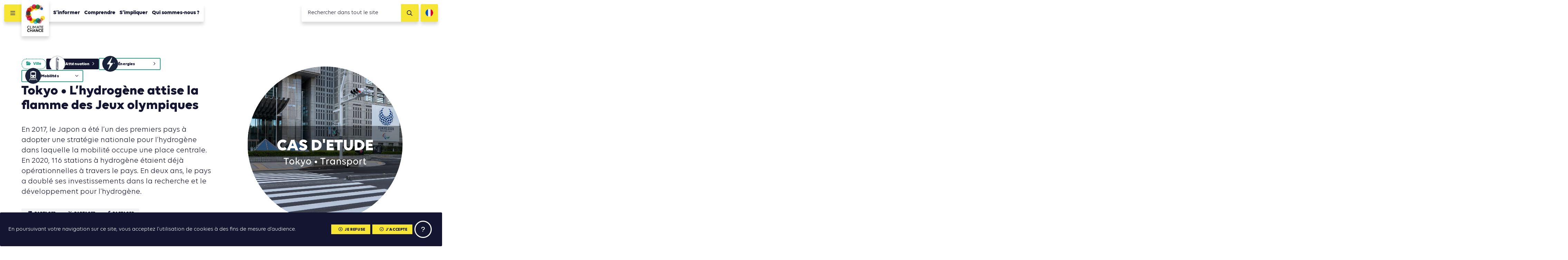

--- FILE ---
content_type: text/html; charset=UTF-8
request_url: https://www.climate-chance.org/cas-etude/tokyo-lhydrogene-attise-la-flamme-des-jeux-olympiques/
body_size: 12063
content:
<!DOCTYPE html>
<html lang="fr_FR">	
<head>
	<meta charset="UTF-8">
	<meta http-equiv="x-ua-compatible" content="ie=edge">	
	<meta name="viewport" content="width=device-width, initial-scale=1, user-scalable=no">

	<link rel="apple-touch-icon" sizes="57x57" href="/favicon/apple-icon-57x57.png">
	<link rel="apple-touch-icon" sizes="60x60" href="/favicon/apple-icon-60x60.png">
	<link rel="apple-touch-icon" sizes="72x72" href="/favicon/apple-icon-72x72.png">
	<link rel="apple-touch-icon" sizes="76x76" href="/favicon/apple-icon-76x76.png">
	<link rel="apple-touch-icon" sizes="114x114" href="/favicon/apple-icon-114x114.png">
	<link rel="apple-touch-icon" sizes="120x120" href="/favicon/apple-icon-120x120.png">
	<link rel="apple-touch-icon" sizes="144x144" href="/favicon/apple-icon-144x144.png">
	<link rel="apple-touch-icon" sizes="152x152" href="/favicon/apple-icon-152x152.png">
	<link rel="apple-touch-icon" sizes="180x180" href="/favicon/apple-icon-180x180.png">
	<link rel="icon" type="image/png" sizes="192x192"  href="/favicon/android-icon-192x192.png">
	<link rel="icon" type="image/png" sizes="32x32" href="/favicon/favicon-32x32.png">
	<link rel="icon" type="image/png" sizes="96x96" href="/favicon/favicon-96x96.png">
	<link rel="icon" type="image/png" sizes="16x16" href="/favicon/favicon-16x16.png">
	<link rel="manifest" href="/favicon/manifest.json">

	<meta name="msapplication-TileColor" content="#ffffff">
	<meta name="msapplication-TileImage" content="/favicon/ms-icon-144x144.png">
	<meta name="theme-color" content="#ffffff">

	
<meta name="description" content="En 2017, le Japon a été l’un des premiers pays à adopter une stratégie nationale pour l’hydrogène dans laquelle la mobilité occupe une place centrale. En 2020, 116 stations à hydrogène étaient déjà opérationnelles à travers le pays. En deux ans, le pays a doublé ses investissements dans la recherche et le développement pour l'hydrogène.">

<title>Tokyo • L’hydrogène attise la flamme des Jeux olympiques | Climate Chance</title><meta name='robots' content='max-image-preview:large' />
	<style>img:is([sizes="auto" i], [sizes^="auto," i]) { contain-intrinsic-size: 3000px 1500px }</style>
	<link rel="alternate" hreflang="fr" href="https://www.climate-chance.org/cas-etude/tokyo-lhydrogene-attise-la-flamme-des-jeux-olympiques/" />
<link rel="alternate" hreflang="en" href="https://www.climate-chance.org/en/card/tokyo-lhydrogene-attise-la-flamme-des-jeux-olympiques/" />
<link rel="alternate" hreflang="x-default" href="https://www.climate-chance.org/cas-etude/tokyo-lhydrogene-attise-la-flamme-des-jeux-olympiques/" />
<link rel='dns-prefetch' href='//stats.wp.com' />
<meta property="og:type" content="article"/><meta property="og:description" content="En 2017, le Japon a été l’un des premiers pays à adopter une stratégie nationale pour l’hydrogène dans laquelle la mobilité occupe une place centrale. En 2020, 116 stations à hydrogène étaient déjà opérationnelles à travers le pays. En deux ans, le pays a doublé ses investissements dans la recherche et le développement pour l&#039;hydrogène."/><meta property="og:title" content="Tokyo • L’hydrogène attise la flamme des Jeux olympiques"/><meta property="og:url" content="https://www.climate-chance.org/cas-etude/tokyo-lhydrogene-attise-la-flamme-des-jeux-olympiques/"/><meta property="og:image" content="https://www.climate-chance.org/wp-content/uploads/2022/04/tokyo-fr-modified-600x600.png"/><link rel='stylesheet' id='wp-block-library-css' href='https://www.climate-chance.org/wp-includes/css/dist/block-library/style.min.css?ver=6.8.3' type='text/css' media='all' />
<style id='classic-theme-styles-inline-css' type='text/css'>
/*! This file is auto-generated */
.wp-block-button__link{color:#fff;background-color:#32373c;border-radius:9999px;box-shadow:none;text-decoration:none;padding:calc(.667em + 2px) calc(1.333em + 2px);font-size:1.125em}.wp-block-file__button{background:#32373c;color:#fff;text-decoration:none}
</style>
<link rel='stylesheet' id='mediaelement-css' href='https://www.climate-chance.org/wp-includes/js/mediaelement/mediaelementplayer-legacy.min.css?ver=4.2.17' type='text/css' media='all' />
<link rel='stylesheet' id='wp-mediaelement-css' href='https://www.climate-chance.org/wp-includes/js/mediaelement/wp-mediaelement.min.css?ver=6.8.3' type='text/css' media='all' />
<style id='jetpack-sharing-buttons-style-inline-css' type='text/css'>
.jetpack-sharing-buttons__services-list{display:flex;flex-direction:row;flex-wrap:wrap;gap:0;list-style-type:none;margin:5px;padding:0}.jetpack-sharing-buttons__services-list.has-small-icon-size{font-size:12px}.jetpack-sharing-buttons__services-list.has-normal-icon-size{font-size:16px}.jetpack-sharing-buttons__services-list.has-large-icon-size{font-size:24px}.jetpack-sharing-buttons__services-list.has-huge-icon-size{font-size:36px}@media print{.jetpack-sharing-buttons__services-list{display:none!important}}.editor-styles-wrapper .wp-block-jetpack-sharing-buttons{gap:0;padding-inline-start:0}ul.jetpack-sharing-buttons__services-list.has-background{padding:1.25em 2.375em}
</style>
<style id='global-styles-inline-css' type='text/css'>
:root{--wp--preset--aspect-ratio--square: 1;--wp--preset--aspect-ratio--4-3: 4/3;--wp--preset--aspect-ratio--3-4: 3/4;--wp--preset--aspect-ratio--3-2: 3/2;--wp--preset--aspect-ratio--2-3: 2/3;--wp--preset--aspect-ratio--16-9: 16/9;--wp--preset--aspect-ratio--9-16: 9/16;--wp--preset--color--black: #000000;--wp--preset--color--cyan-bluish-gray: #abb8c3;--wp--preset--color--white: #ffffff;--wp--preset--color--pale-pink: #f78da7;--wp--preset--color--vivid-red: #cf2e2e;--wp--preset--color--luminous-vivid-orange: #ff6900;--wp--preset--color--luminous-vivid-amber: #fcb900;--wp--preset--color--light-green-cyan: #7bdcb5;--wp--preset--color--vivid-green-cyan: #00d084;--wp--preset--color--pale-cyan-blue: #8ed1fc;--wp--preset--color--vivid-cyan-blue: #0693e3;--wp--preset--color--vivid-purple: #9b51e0;--wp--preset--gradient--vivid-cyan-blue-to-vivid-purple: linear-gradient(135deg,rgba(6,147,227,1) 0%,rgb(155,81,224) 100%);--wp--preset--gradient--light-green-cyan-to-vivid-green-cyan: linear-gradient(135deg,rgb(122,220,180) 0%,rgb(0,208,130) 100%);--wp--preset--gradient--luminous-vivid-amber-to-luminous-vivid-orange: linear-gradient(135deg,rgba(252,185,0,1) 0%,rgba(255,105,0,1) 100%);--wp--preset--gradient--luminous-vivid-orange-to-vivid-red: linear-gradient(135deg,rgba(255,105,0,1) 0%,rgb(207,46,46) 100%);--wp--preset--gradient--very-light-gray-to-cyan-bluish-gray: linear-gradient(135deg,rgb(238,238,238) 0%,rgb(169,184,195) 100%);--wp--preset--gradient--cool-to-warm-spectrum: linear-gradient(135deg,rgb(74,234,220) 0%,rgb(151,120,209) 20%,rgb(207,42,186) 40%,rgb(238,44,130) 60%,rgb(251,105,98) 80%,rgb(254,248,76) 100%);--wp--preset--gradient--blush-light-purple: linear-gradient(135deg,rgb(255,206,236) 0%,rgb(152,150,240) 100%);--wp--preset--gradient--blush-bordeaux: linear-gradient(135deg,rgb(254,205,165) 0%,rgb(254,45,45) 50%,rgb(107,0,62) 100%);--wp--preset--gradient--luminous-dusk: linear-gradient(135deg,rgb(255,203,112) 0%,rgb(199,81,192) 50%,rgb(65,88,208) 100%);--wp--preset--gradient--pale-ocean: linear-gradient(135deg,rgb(255,245,203) 0%,rgb(182,227,212) 50%,rgb(51,167,181) 100%);--wp--preset--gradient--electric-grass: linear-gradient(135deg,rgb(202,248,128) 0%,rgb(113,206,126) 100%);--wp--preset--gradient--midnight: linear-gradient(135deg,rgb(2,3,129) 0%,rgb(40,116,252) 100%);--wp--preset--font-size--small: 13px;--wp--preset--font-size--medium: 20px;--wp--preset--font-size--large: 36px;--wp--preset--font-size--x-large: 42px;--wp--preset--spacing--20: 0.44rem;--wp--preset--spacing--30: 0.67rem;--wp--preset--spacing--40: 1rem;--wp--preset--spacing--50: 1.5rem;--wp--preset--spacing--60: 2.25rem;--wp--preset--spacing--70: 3.38rem;--wp--preset--spacing--80: 5.06rem;--wp--preset--shadow--natural: 6px 6px 9px rgba(0, 0, 0, 0.2);--wp--preset--shadow--deep: 12px 12px 50px rgba(0, 0, 0, 0.4);--wp--preset--shadow--sharp: 6px 6px 0px rgba(0, 0, 0, 0.2);--wp--preset--shadow--outlined: 6px 6px 0px -3px rgba(255, 255, 255, 1), 6px 6px rgba(0, 0, 0, 1);--wp--preset--shadow--crisp: 6px 6px 0px rgba(0, 0, 0, 1);}:where(.is-layout-flex){gap: 0.5em;}:where(.is-layout-grid){gap: 0.5em;}body .is-layout-flex{display: flex;}.is-layout-flex{flex-wrap: wrap;align-items: center;}.is-layout-flex > :is(*, div){margin: 0;}body .is-layout-grid{display: grid;}.is-layout-grid > :is(*, div){margin: 0;}:where(.wp-block-columns.is-layout-flex){gap: 2em;}:where(.wp-block-columns.is-layout-grid){gap: 2em;}:where(.wp-block-post-template.is-layout-flex){gap: 1.25em;}:where(.wp-block-post-template.is-layout-grid){gap: 1.25em;}.has-black-color{color: var(--wp--preset--color--black) !important;}.has-cyan-bluish-gray-color{color: var(--wp--preset--color--cyan-bluish-gray) !important;}.has-white-color{color: var(--wp--preset--color--white) !important;}.has-pale-pink-color{color: var(--wp--preset--color--pale-pink) !important;}.has-vivid-red-color{color: var(--wp--preset--color--vivid-red) !important;}.has-luminous-vivid-orange-color{color: var(--wp--preset--color--luminous-vivid-orange) !important;}.has-luminous-vivid-amber-color{color: var(--wp--preset--color--luminous-vivid-amber) !important;}.has-light-green-cyan-color{color: var(--wp--preset--color--light-green-cyan) !important;}.has-vivid-green-cyan-color{color: var(--wp--preset--color--vivid-green-cyan) !important;}.has-pale-cyan-blue-color{color: var(--wp--preset--color--pale-cyan-blue) !important;}.has-vivid-cyan-blue-color{color: var(--wp--preset--color--vivid-cyan-blue) !important;}.has-vivid-purple-color{color: var(--wp--preset--color--vivid-purple) !important;}.has-black-background-color{background-color: var(--wp--preset--color--black) !important;}.has-cyan-bluish-gray-background-color{background-color: var(--wp--preset--color--cyan-bluish-gray) !important;}.has-white-background-color{background-color: var(--wp--preset--color--white) !important;}.has-pale-pink-background-color{background-color: var(--wp--preset--color--pale-pink) !important;}.has-vivid-red-background-color{background-color: var(--wp--preset--color--vivid-red) !important;}.has-luminous-vivid-orange-background-color{background-color: var(--wp--preset--color--luminous-vivid-orange) !important;}.has-luminous-vivid-amber-background-color{background-color: var(--wp--preset--color--luminous-vivid-amber) !important;}.has-light-green-cyan-background-color{background-color: var(--wp--preset--color--light-green-cyan) !important;}.has-vivid-green-cyan-background-color{background-color: var(--wp--preset--color--vivid-green-cyan) !important;}.has-pale-cyan-blue-background-color{background-color: var(--wp--preset--color--pale-cyan-blue) !important;}.has-vivid-cyan-blue-background-color{background-color: var(--wp--preset--color--vivid-cyan-blue) !important;}.has-vivid-purple-background-color{background-color: var(--wp--preset--color--vivid-purple) !important;}.has-black-border-color{border-color: var(--wp--preset--color--black) !important;}.has-cyan-bluish-gray-border-color{border-color: var(--wp--preset--color--cyan-bluish-gray) !important;}.has-white-border-color{border-color: var(--wp--preset--color--white) !important;}.has-pale-pink-border-color{border-color: var(--wp--preset--color--pale-pink) !important;}.has-vivid-red-border-color{border-color: var(--wp--preset--color--vivid-red) !important;}.has-luminous-vivid-orange-border-color{border-color: var(--wp--preset--color--luminous-vivid-orange) !important;}.has-luminous-vivid-amber-border-color{border-color: var(--wp--preset--color--luminous-vivid-amber) !important;}.has-light-green-cyan-border-color{border-color: var(--wp--preset--color--light-green-cyan) !important;}.has-vivid-green-cyan-border-color{border-color: var(--wp--preset--color--vivid-green-cyan) !important;}.has-pale-cyan-blue-border-color{border-color: var(--wp--preset--color--pale-cyan-blue) !important;}.has-vivid-cyan-blue-border-color{border-color: var(--wp--preset--color--vivid-cyan-blue) !important;}.has-vivid-purple-border-color{border-color: var(--wp--preset--color--vivid-purple) !important;}.has-vivid-cyan-blue-to-vivid-purple-gradient-background{background: var(--wp--preset--gradient--vivid-cyan-blue-to-vivid-purple) !important;}.has-light-green-cyan-to-vivid-green-cyan-gradient-background{background: var(--wp--preset--gradient--light-green-cyan-to-vivid-green-cyan) !important;}.has-luminous-vivid-amber-to-luminous-vivid-orange-gradient-background{background: var(--wp--preset--gradient--luminous-vivid-amber-to-luminous-vivid-orange) !important;}.has-luminous-vivid-orange-to-vivid-red-gradient-background{background: var(--wp--preset--gradient--luminous-vivid-orange-to-vivid-red) !important;}.has-very-light-gray-to-cyan-bluish-gray-gradient-background{background: var(--wp--preset--gradient--very-light-gray-to-cyan-bluish-gray) !important;}.has-cool-to-warm-spectrum-gradient-background{background: var(--wp--preset--gradient--cool-to-warm-spectrum) !important;}.has-blush-light-purple-gradient-background{background: var(--wp--preset--gradient--blush-light-purple) !important;}.has-blush-bordeaux-gradient-background{background: var(--wp--preset--gradient--blush-bordeaux) !important;}.has-luminous-dusk-gradient-background{background: var(--wp--preset--gradient--luminous-dusk) !important;}.has-pale-ocean-gradient-background{background: var(--wp--preset--gradient--pale-ocean) !important;}.has-electric-grass-gradient-background{background: var(--wp--preset--gradient--electric-grass) !important;}.has-midnight-gradient-background{background: var(--wp--preset--gradient--midnight) !important;}.has-small-font-size{font-size: var(--wp--preset--font-size--small) !important;}.has-medium-font-size{font-size: var(--wp--preset--font-size--medium) !important;}.has-large-font-size{font-size: var(--wp--preset--font-size--large) !important;}.has-x-large-font-size{font-size: var(--wp--preset--font-size--x-large) !important;}
:where(.wp-block-post-template.is-layout-flex){gap: 1.25em;}:where(.wp-block-post-template.is-layout-grid){gap: 1.25em;}
:where(.wp-block-columns.is-layout-flex){gap: 2em;}:where(.wp-block-columns.is-layout-grid){gap: 2em;}
:root :where(.wp-block-pullquote){font-size: 1.5em;line-height: 1.6;}
</style>
<link rel='stylesheet' id='vendorsmin-css' href='https://www.climate-chance.org/wp-content/plugins/fluxi-content-cc/assets/css/vendors.min.css' type='text/css' media='all' />
<link rel='stylesheet' id='css-min-css' href='https://www.climate-chance.org/wp-content/themes/climate-chance/app/css/main.min.css' type='text/css' media='all' />
<script type="text/javascript" src="https://www.climate-chance.org/wp-includes/js/jquery/jquery.min.js?ver=3.7.1" id="jquery-core-js"></script>
<script type="text/javascript" src="https://www.climate-chance.org/wp-includes/js/jquery/jquery-migrate.min.js?ver=3.4.1" id="jquery-migrate-js"></script>
<script type="text/javascript" src="https://www.climate-chance.org/wp-content/themes/climate-chance/app/js/vendors/modernizr-flex-grid-touch.min.js" id="modernizr-js"></script>
<link rel="https://api.w.org/" href="https://www.climate-chance.org/wp-json/" /><link rel="canonical" href="https://www.climate-chance.org/cas-etude/tokyo-lhydrogene-attise-la-flamme-des-jeux-olympiques/" />
<link rel="alternate" title="oEmbed (JSON)" type="application/json+oembed" href="https://www.climate-chance.org/wp-json/oembed/1.0/embed?url=https%3A%2F%2Fwww.climate-chance.org%2Fcas-etude%2Ftokyo-lhydrogene-attise-la-flamme-des-jeux-olympiques%2F" />
<link rel="alternate" title="oEmbed (XML)" type="text/xml+oembed" href="https://www.climate-chance.org/wp-json/oembed/1.0/embed?url=https%3A%2F%2Fwww.climate-chance.org%2Fcas-etude%2Ftokyo-lhydrogene-attise-la-flamme-des-jeux-olympiques%2F&#038;format=xml" />
<meta name="generator" content="WPML ver:4.8.3 stt:1,4;" />
	<style>img#wpstats{display:none}</style>
		        <!-- Google Tag Manager -->
        <script>(function(w,d,s,l,i){w[l]=w[l]||[];w[l].push({'gtm.start':
        new Date().getTime(),event:'gtm.js'});var f=d.getElementsByTagName(s)[0],
        j=d.createElement(s),dl=l!='dataLayer'?'&l='+l:'';j.async=true;j.src=
        'https://www.googletagmanager.com/gtm.js?id='+i+dl;f.parentNode.insertBefore(j,f);
        })(window,document,'script','dataLayer','GTM-KZR4365');</script>
    </head>

<body data-rsssl=1 class="wp-singular fiche-template-default single single-fiche postid-29613 wp-theme-climate-chance no-touch" >

	<div id="global">

		

<header id="header" role="header" class="header js-site-header" data-auto-offset="no">
	<nav class="header__fullnav">
		<div class="header__fullnav__wrap">
			<div class="headerNavList"><div class="headerNavList__item"><a href="https://www.climate-chance.org/portail-action/" class="c-navLink">S&rsquo;informer</a></div><div class="headerNavList__item"><a href="https://www.climate-chance.org/portail-action/cartographie-des-actions/" class="c-navLink -sub">Cartographie de l’action</a></div><div class="headerNavList__item"><a href="https://www.climate-chance.org/portail-action/agenda-de-laction/" class="c-navLink -sub">Agenda de l’action</a></div><div class="headerNavList__item"><a href="https://www.climate-chance.org/portail-action/bibliotheque-climat/" class="c-navLink -sub">Bibliothèque de l’action</a></div><div class="headerNavList__item"><a href="https://www.climate-chance.org/portail-action/magazines-emag/" class="c-navLink -sub">Magazines eMag</a></div><div class="headerNavList__item"><a href="https://www.climate-chance.org/portail-action/actualites/" class="c-navLink -sub">Actualités</a></div><div class="headerNavList__item"><a href="https://www.climate-chance.org/portail-action/newsletters/" class="c-navLink -sub">Newsletters</a></div></div><div class="headerNavList"><div class="headerNavList__item"><a href="https://www.climate-chance.org/comprendre-observatoire/" class="c-navLink">Comprendre</a></div><div class="headerNavList__item"><a href="https://www.climate-chance.org/comprendre-observatoire/lobservatoire-mondial-de-laction-climat/" class="c-navLink -sub js-toggle-subnav"><span>Observatoire mondial de l’action climat</span><div class="c-navLink__icons">
								<i class="fas fa-circle"></i>
								<i class="fas fa-times"></i>
							</div></a><div class="headerNavList -sub js-subnav"><div class="headerNavList__item"><a href="https://www.climate-chance.org/comprendre-observatoire/bilan-mondial-action-climat-par-secteur/" class="c-navLink -sub">Bilan mondial de l&rsquo;action climat par secteur</a></div><div class="headerNavList__item"><a href="https://www.climate-chance.org/comprendre-observatoire/bilan-mondial-action-climat-territoires/" class="c-navLink -sub">Bilan mondial de l&rsquo;action climat des territoires</a></div><div class="headerNavList__item"><a href="https://www.climate-chance.org/comprendre-observatoire/bilan-mondial-finance-climat/" class="c-navLink -sub">Bilan mondial de la finance climat</a></div><div class="headerNavList__item"><a href="https://www.climate-chance.org/comprendre-observatoire/bilan-mondial-actions-climat-adaptation/" class="c-navLink -sub">Bilan mondial des actions climat d&rsquo;adaptation</a></div></div></div><div class="headerNavList__item"><a href="https://www.climate-chance.org/comprendre-observatoire/observatoire-de-laction-climat-en-afrique/" class="c-navLink -sub js-toggle-subnav"><span>Observatoire de l’action climat en Afrique</span><div class="c-navLink__icons">
								<i class="fas fa-circle"></i>
								<i class="fas fa-times"></i>
							</div></a><div class="headerNavList -sub js-subnav"><div class="headerNavList__item"><a href="https://www.climate-chance.org/comprendre-observatoire/observatoire-de-laction-climat-en-afrique/notes-analyse-observatoire-afrique/" class="c-navLink -sub">Notes d’analyse de l’Observatoire Afrique</a></div></div></div><div class="headerNavList__item"><a href="https://www.climate-chance.org/comprendre-observatoire/cas-detude-tendances/" class="c-navLink -sub">Cas d’étude et tendances d&rsquo;action</a></div><div class="headerNavList__item"><a href="https://www.climate-chance.org/comprendre-observatoire/blog-observatoire-mondial/" class="c-navLink -sub">Blog de l’Observatoire</a></div></div><div class="headerNavList"><div class="headerNavList__item"><a href="https://www.climate-chance.org/sommets-coalitions/" class="c-navLink">S&rsquo;impliquer</a></div><div class="headerNavList__item"><a href="https://www.climate-chance.org/sommets-coalitions/coalition-internationale-biodiversite/" class="c-navLink -sub">Coalition Internationale Biodiversité</a></div><div class="headerNavList__item"><a href="https://www.climate-chance.org/sommets-coalitions/coalitions-africaines/" class="c-navLink -sub js-toggle-subnav"><span>Coalitions Africaines</span><div class="c-navLink__icons">
								<i class="fas fa-circle"></i>
								<i class="fas fa-times"></i>
							</div></a><div class="headerNavList -sub js-subnav"><div class="headerNavList__item"><a href="https://www.climate-chance.org/sommets-coalitions/coalitions-africaines/coalition-mobilite/" class="c-navLink -sub">Coalition Mobilité et Transport durables</a></div><div class="headerNavList__item"><a href="https://www.climate-chance.org/sommets-coalitions/coalitions-africaines/coalition-acces-financements-acteurs-non-etatiques-africains/" class="c-navLink -sub">Coalition Accès aux financements des acteurs non-étatiques africains</a></div><div class="headerNavList__item"><a href="https://www.climate-chance.org/sommets-coalitions/coalitions-africaines/coalition-acces-efficacite-energetique-afrique/" class="c-navLink -sub">Coalition Accès et efficacité énergétique en Afrique</a></div><div class="headerNavList__item"><a href="https://www.climate-chance.org/sommets-coalitions/coalitions-africaines/coalition-adaptation-eau/" class="c-navLink -sub">Coalition Adaptation et eau</a></div><div class="headerNavList__item"><a href="https://www.climate-chance.org/sommets-coalitions/coalitions-africaines/coalition-agriculture-alimentation-reforestation/" class="c-navLink -sub">Coalition Agriculture, Alimentation, Reforestation</a></div><div class="headerNavList__item"><a href="https://www.climate-chance.org/sommets-coalitions/coalitions-africaines/coalition-amenager-les-villes-de-facon-durable/" class="c-navLink -sub">Coalition Aménager les villes de façon durable</a></div><div class="headerNavList__item"><a href="https://www.climate-chance.org/sommets-coalitions/coalitions-africaines/coalition-batiment-construction-durables/" class="c-navLink -sub">Coalition Bâtiment et Construction durables</a></div><div class="headerNavList__item"><a href="https://www.climate-chance.org/sommets-coalitions/coalitions-africaines/coalition-economie-circulaire/" class="c-navLink -sub">Coalition Economie Circulaire</a></div><div class="headerNavList__item"><a href="https://www.climate-chance.org/sommets-coalitions/coalitions-africaines/education-formation-changement-climatique-coalition/" class="c-navLink -sub">Coalition Education et Formation au changement climatique en Afrique</a></div></div></div><div class="headerNavList__item"><a href="https://www.climate-chance.org/sommets-coalitions/sommets-climate-chance/" class="c-navLink -sub js-toggle-subnav"><span>Sommets</span><div class="c-navLink__icons">
								<i class="fas fa-circle"></i>
								<i class="fas fa-times"></i>
							</div></a><div class="headerNavList -sub js-subnav"><div class="headerNavList__item"><a href="https://www.climate-chance.org/sommets-coalitions/sommets-climate-chance/semaine-de-la-mobilite-durable-et-du-climat-2026/" class="c-navLink -sub">Conférence Internationale de la Mobilité Durable et du Climat 2026</a></div><div class="headerNavList__item"><a href="https://www.climate-chance.org/sommets-coalitions/sommets-climate-chance/sommet-climate-chance-afrique-2025/" class="c-navLink -sub">Sommet Climate Chance Afrique 2025</a></div><div class="headerNavList__item"><a href="https://www.climate-chance.org/sommets-coalitions/sommets-climate-chance/sommet-climate-chance-europe-afrique-2025-marseille/" class="c-navLink -sub">Sommet Climate Chance Europe Afrique 2025</a></div><div class="headerNavList__item"><a href="https://www.climate-chance.org/sommets-coalitions/sommets-climate-chance/sommet-climate-chance-europe-2024/" class="c-navLink -sub">Sommet Climate Chance Europe 2024 Wallonie</a></div><div class="headerNavList__item"><a href="https://www.climate-chance.org/sommets-coalitions/sommets-climate-chance/sommet-climate-chance-afrique-2023/" class="c-navLink -sub">Conférence Climate Chance Afrique 2023</a></div><div class="headerNavList__item"><a href="https://www.climate-chance.org/sommets-coalitions/sommets-climate-chance/semaine-de-la-mobilite-durable-et-du-climat-2022/" class="c-navLink -sub">Semaine de la Mobilité Durable et du Climat 2022</a></div><div class="headerNavList__item"><a href="https://www.climate-chance.org/sommets-coalitions/sommets-climate-chance/sommet-climate-chance-europe-2022/" class="c-navLink -sub">Sommet Climate Chance Europe 2022</a></div><div class="headerNavList__item"><a href="https://www.climate-chance.org/climate-chance-sommet-afrique-2021/" class="c-navLink -sub">Sommet Climate Chance Afrique 2021</a></div><div class="headerNavList__item"><a href="https://www.climate-chance.org/sommets-coalitions/sommets-climate-chance/climate-chance-sommet-afrique-2020/" class="c-navLink -sub">Sommet Climate Chance Afrique 2020</a></div><div class="headerNavList__item"><a href="https://www.climate-chance.org/sommets-coalitions/sommets-climate-chance/sommet-climate-chance-afrique-2019/" class="c-navLink -sub">Sommet Climate Chance Afrique 2019</a></div><div class="headerNavList__item"><a href="https://www.climate-chance.org/sommets-coalitions/sommets-climate-chance/sommet-climate-chance-2018/" class="c-navLink -sub">Sommet Climate Chance Afrique 2018</a></div><div class="headerNavList__item"><a href="https://www.climate-chance.org/sommets-coalitions/sommets-climate-chance/sommet-climate-chance-2017/" class="c-navLink -sub">Sommet Climate Chance 2017</a></div><div class="headerNavList__item"><a href="https://www.climate-chance.org/sommets-coalitions/sommets-climate-chance/sommet-climate-chance-2016/" class="c-navLink -sub">Sommet Climate Chance 2016</a></div><div class="headerNavList__item"><a href="https://www.climate-chance.org/sommets-coalitions/sommets-climate-chance/sommet-climat-et-territoires/" class="c-navLink -sub">Sommet Climat et Territoires 2015</a></div></div></div><div class="headerNavList__item"><a href="https://www.climate-chance.org/sommets-coalitions/emag-ateliers-virtuels-climate-chance/" class="c-navLink -sub">eMag &#038; Ateliers Virtuels</a></div><div class="headerNavList__item"><a href="https://www.climate-chance.org/sommets-coalitions/evenements/" class="c-navLink -sub">Événements</a></div><div class="headerNavList__item"><a href="https://www.climate-chance.org/sommets-coalitions/declarations-collectives/" class="c-navLink -sub">Déclarations collectives</a></div></div><div class="headerNavList"><div class="headerNavList__item"><a href="https://www.climate-chance.org/qui-sommes-nous/" class="c-navLink">Qui sommes-nous ?</a></div><div class="headerNavList__item"><a href="https://www.climate-chance.org/qui-sommes-nous/association/" class="c-navLink -sub">Missions et activités</a></div><div class="headerNavList__item"><a href="https://www.climate-chance.org/qui-sommes-nous/equipe/" class="c-navLink -sub">Équipe</a></div><div class="headerNavList__item"><a href="https://www.climate-chance.org/qui-sommes-nous/membres/" class="c-navLink -sub">Membres</a></div><div class="headerNavList__item"><a href="https://www.climate-chance.org/qui-sommes-nous/partenaires-climate-chance/" class="c-navLink -sub">Partenaires</a></div><div class="headerNavList__item"><a href="https://www.climate-chance.org/qui-sommes-nous/documents-institutionnels/" class="c-navLink -sub">Documents institutionnels</a></div><div class="headerNavList__item"><a href="https://www.climate-chance.org/qui-sommes-nous/revue-de-presse/" class="c-navLink -sub">Revue de presse</a></div></div>		</div>
		<div class="header__fullnav__wrap">

			<div class="headerNavList">
								<div class="headerNavList__item">
									<a href="https://www.climate-chance.org/contact/" class="c-navLink">Contact</a>
								</div>
							</div><div class="headerNavList">
								<div class="headerNavList__item">
									<a href="https://www.climate-chance.org/qui-sommes-nous/recrutement/" class="c-navLink">Nous rejoindre</a>
								</div>
							</div><div class="headerNavList">
								<div class="headerNavList__item">
									<a href="https://www.climate-chance.org/portail-action/newsletters/" class="c-navLink">Newsletters</a>
								</div>
							</div>
			<div class="headerNavList -social">
									<a href="https://www.facebook.com/ClimateChanceAssociation/" target="_blank" class="headerNavList__item">
						<i class="fab fa-facebook"></i>
					</a>
				
									<a href="https://twitter.com/climatechance" target="_blank" class="headerNavList__item">
						<i class="fab fa-x-twitter"></i>
					</a>
				
									<a href="https://www.linkedin.com/company/climate-chance-association/" target="_blank" class="headerNavList__item">
						<i class="fab fa-linkedin"></i>
					</a>
				
			</div>

		</div>
	</nav>
	<div class="header__navbar">
		<button class="header__navbar__burger js-toggle-nav">
			<i class="far fa-bars"></i>
			<i class="far fa-times"></i>
		</button>
		<div class="header__navbar__logo">
			<div class="header__navbar__logo__wrap">
				<a href="https://www.climate-chance.org">
					<img src="https://www.climate-chance.org/wp-content/themes/climate-chance/app/img/climate-chance_logo.jpg">
				</a>
			</div>
		</div>
		<nav class="header__navbar__menu">
			<ul class="nav">
			
<li class="nav__item top-level     js-nav-item-level0">
	<a href="https://www.climate-chance.org/portail-action/" class="c-navLink -main ">S&rsquo;informer</a>

<ul class="nav -level1 js-nav-level1">
		<li class="nav__item      js-nav-item-level1">
			<a href="https://www.climate-chance.org/portail-action/cartographie-des-actions/" class="c-navLink -sub ">Cartographie de l’action<i class="far fa-eye active-icon"></i><i class="far fa-ellipsis-h active-child-icon"></i><div class="uncollapse-icon js-uncollapse-list"><i class="far fa-caret-circle-down"></i></div></a>
		</li>
		<li class="nav__item      js-nav-item-level1">
			<a href="https://www.climate-chance.org/portail-action/agenda-de-laction/" class="c-navLink -sub ">Agenda de l’action<i class="far fa-eye active-icon"></i><i class="far fa-ellipsis-h active-child-icon"></i><div class="uncollapse-icon js-uncollapse-list"><i class="far fa-caret-circle-down"></i></div></a>
		</li>
		<li class="nav__item      js-nav-item-level1">
			<a href="https://www.climate-chance.org/portail-action/bibliotheque-climat/" class="c-navLink -sub ">Bibliothèque de l’action<i class="far fa-eye active-icon"></i><i class="far fa-ellipsis-h active-child-icon"></i><div class="uncollapse-icon js-uncollapse-list"><i class="far fa-caret-circle-down"></i></div></a>
		</li>
		<li class="nav__item      js-nav-item-level1">
			<a href="https://www.climate-chance.org/portail-action/magazines-emag/" class="c-navLink -sub ">Magazines eMag<i class="far fa-eye active-icon"></i><i class="far fa-ellipsis-h active-child-icon"></i><div class="uncollapse-icon js-uncollapse-list"><i class="far fa-caret-circle-down"></i></div></a>
		</li>
		<li class="nav__item      js-nav-item-level1">
			<a href="https://www.climate-chance.org/portail-action/actualites/" class="c-navLink -sub ">Actualités<i class="far fa-eye active-icon"></i><i class="far fa-ellipsis-h active-child-icon"></i><div class="uncollapse-icon js-uncollapse-list"><i class="far fa-caret-circle-down"></i></div></a>
		</li>
		<li class="nav__item      js-nav-item-level1">
			<a href="https://www.climate-chance.org/portail-action/newsletters/" class="c-navLink -sub ">Newsletters<i class="far fa-eye active-icon"></i><i class="far fa-ellipsis-h active-child-icon"></i><div class="uncollapse-icon js-uncollapse-list"><i class="far fa-caret-circle-down"></i></div></a>
		</li>
</ul>
</li>
<li class="nav__item top-level     js-nav-item-level0">
	<a href="https://www.climate-chance.org/comprendre-observatoire/" class="c-navLink -main ">Comprendre</a>

<ul class="nav -level1 js-nav-level1">
		<li class="nav__item      has-child js-nav-item-level1">
			<a href="https://www.climate-chance.org/comprendre-observatoire/lobservatoire-mondial-de-laction-climat/" class="c-navLink -sub ">Observatoire mondial de l’action climat<i class="far fa-eye active-icon"></i><i class="far fa-ellipsis-h active-child-icon"></i><div class="uncollapse-icon js-uncollapse-list"><i class="far fa-caret-circle-down"></i></div></a>

		<ul class="nav -level2 js-nav-level2">
			<li class="nav__item      js-nav-item-level2">
				<a href="https://www.climate-chance.org/comprendre-observatoire/bilan-mondial-action-climat-par-secteur/" class="c-navLink -sub ">Bilan mondial de l&rsquo;action climat par secteur<i class="far fa-eye active-icon"></i></a>
			</li>
			<li class="nav__item      js-nav-item-level2">
				<a href="https://www.climate-chance.org/comprendre-observatoire/bilan-mondial-action-climat-territoires/" class="c-navLink -sub ">Bilan mondial de l&rsquo;action climat des territoires<i class="far fa-eye active-icon"></i></a>
			</li>
			<li class="nav__item      js-nav-item-level2">
				<a href="https://www.climate-chance.org/comprendre-observatoire/bilan-mondial-finance-climat/" class="c-navLink -sub ">Bilan mondial de la finance climat<i class="far fa-eye active-icon"></i></a>
			</li>
			<li class="nav__item      js-nav-item-level2">
				<a href="https://www.climate-chance.org/comprendre-observatoire/bilan-mondial-actions-climat-adaptation/" class="c-navLink -sub ">Bilan mondial des actions climat d&rsquo;adaptation<i class="far fa-eye active-icon"></i></a>
			</li>
		</ul>
		</li>
		<li class="nav__item      has-child js-nav-item-level1">
			<a href="https://www.climate-chance.org/comprendre-observatoire/observatoire-de-laction-climat-en-afrique/" class="c-navLink -sub ">Observatoire de l’action climat en Afrique<i class="far fa-eye active-icon"></i><i class="far fa-ellipsis-h active-child-icon"></i><div class="uncollapse-icon js-uncollapse-list"><i class="far fa-caret-circle-down"></i></div></a>

		<ul class="nav -level2 js-nav-level2">
			<li class="nav__item      js-nav-item-level2">
				<a href="https://www.climate-chance.org/comprendre-observatoire/observatoire-de-laction-climat-en-afrique/notes-analyse-observatoire-afrique/" class="c-navLink -sub ">Notes d’analyse de l’Observatoire Afrique<i class="far fa-eye active-icon"></i></a>
			</li>
		</ul>
		</li>
		<li class="nav__item      js-nav-item-level1">
			<a href="https://www.climate-chance.org/comprendre-observatoire/cas-detude-tendances/" class="c-navLink -sub ">Cas d’étude et tendances d&rsquo;action<i class="far fa-eye active-icon"></i><i class="far fa-ellipsis-h active-child-icon"></i><div class="uncollapse-icon js-uncollapse-list"><i class="far fa-caret-circle-down"></i></div></a>
		</li>
		<li class="nav__item      js-nav-item-level1">
			<a href="https://www.climate-chance.org/comprendre-observatoire/blog-observatoire-mondial/" class="c-navLink -sub ">Blog de l’Observatoire<i class="far fa-eye active-icon"></i><i class="far fa-ellipsis-h active-child-icon"></i><div class="uncollapse-icon js-uncollapse-list"><i class="far fa-caret-circle-down"></i></div></a>
		</li>
</ul>
</li>
<li class="nav__item top-level     js-nav-item-level0">
	<a href="https://www.climate-chance.org/sommets-coalitions/" class="c-navLink -main ">S&rsquo;impliquer</a>

<ul class="nav -level1 js-nav-level1">
		<li class="nav__item      js-nav-item-level1">
			<a href="https://www.climate-chance.org/sommets-coalitions/coalition-internationale-biodiversite/" class="c-navLink -sub ">Coalition Internationale Biodiversité<i class="far fa-eye active-icon"></i><i class="far fa-ellipsis-h active-child-icon"></i><div class="uncollapse-icon js-uncollapse-list"><i class="far fa-caret-circle-down"></i></div></a>
		</li>
		<li class="nav__item      has-child js-nav-item-level1">
			<a href="https://www.climate-chance.org/sommets-coalitions/coalitions-africaines/" class="c-navLink -sub ">Coalitions Africaines<i class="far fa-eye active-icon"></i><i class="far fa-ellipsis-h active-child-icon"></i><div class="uncollapse-icon js-uncollapse-list"><i class="far fa-caret-circle-down"></i></div></a>

		<ul class="nav -level2 js-nav-level2">
			<li class="nav__item      js-nav-item-level2">
				<a href="https://www.climate-chance.org/sommets-coalitions/coalitions-africaines/coalition-mobilite/" class="c-navLink -sub ">Coalition Mobilité et Transport durables<i class="far fa-eye active-icon"></i></a>
			</li>
			<li class="nav__item      js-nav-item-level2">
				<a href="https://www.climate-chance.org/sommets-coalitions/coalitions-africaines/coalition-acces-financements-acteurs-non-etatiques-africains/" class="c-navLink -sub ">Coalition Accès aux financements des acteurs non-étatiques africains<i class="far fa-eye active-icon"></i></a>
			</li>
			<li class="nav__item      js-nav-item-level2">
				<a href="https://www.climate-chance.org/sommets-coalitions/coalitions-africaines/coalition-acces-efficacite-energetique-afrique/" class="c-navLink -sub ">Coalition Accès et efficacité énergétique en Afrique<i class="far fa-eye active-icon"></i></a>
			</li>
			<li class="nav__item      js-nav-item-level2">
				<a href="https://www.climate-chance.org/sommets-coalitions/coalitions-africaines/coalition-adaptation-eau/" class="c-navLink -sub ">Coalition Adaptation et eau<i class="far fa-eye active-icon"></i></a>
			</li>
			<li class="nav__item      js-nav-item-level2">
				<a href="https://www.climate-chance.org/sommets-coalitions/coalitions-africaines/coalition-agriculture-alimentation-reforestation/" class="c-navLink -sub ">Coalition Agriculture, Alimentation, Reforestation<i class="far fa-eye active-icon"></i></a>
			</li>
			<li class="nav__item      js-nav-item-level2">
				<a href="https://www.climate-chance.org/sommets-coalitions/coalitions-africaines/coalition-amenager-les-villes-de-facon-durable/" class="c-navLink -sub ">Coalition Aménager les villes de façon durable<i class="far fa-eye active-icon"></i></a>
			</li>
			<li class="nav__item      js-nav-item-level2">
				<a href="https://www.climate-chance.org/sommets-coalitions/coalitions-africaines/coalition-batiment-construction-durables/" class="c-navLink -sub ">Coalition Bâtiment et Construction durables<i class="far fa-eye active-icon"></i></a>
			</li>
			<li class="nav__item      js-nav-item-level2">
				<a href="https://www.climate-chance.org/sommets-coalitions/coalitions-africaines/coalition-economie-circulaire/" class="c-navLink -sub ">Coalition Economie Circulaire<i class="far fa-eye active-icon"></i></a>
			</li>
			<li class="nav__item      js-nav-item-level2">
				<a href="https://www.climate-chance.org/sommets-coalitions/coalitions-africaines/education-formation-changement-climatique-coalition/" class="c-navLink -sub ">Coalition Education et Formation au changement climatique en Afrique<i class="far fa-eye active-icon"></i></a>
			</li>
		</ul>
		</li>
		<li class="nav__item      has-child js-nav-item-level1">
			<a href="https://www.climate-chance.org/sommets-coalitions/sommets-climate-chance/" class="c-navLink -sub ">Sommets<i class="far fa-eye active-icon"></i><i class="far fa-ellipsis-h active-child-icon"></i><div class="uncollapse-icon js-uncollapse-list"><i class="far fa-caret-circle-down"></i></div></a>

		<ul class="nav -level2 js-nav-level2">
			<li class="nav__item      js-nav-item-level2">
				<a href="https://www.climate-chance.org/sommets-coalitions/sommets-climate-chance/semaine-de-la-mobilite-durable-et-du-climat-2026/" class="c-navLink -sub ">Conférence Internationale de la Mobilité Durable et du Climat 2026<i class="far fa-eye active-icon"></i></a>
			</li>
			<li class="nav__item      js-nav-item-level2">
				<a href="https://www.climate-chance.org/sommets-coalitions/sommets-climate-chance/sommet-climate-chance-afrique-2025/" class="c-navLink -sub ">Sommet Climate Chance Afrique 2025<i class="far fa-eye active-icon"></i></a>
			</li>
			<li class="nav__item      js-nav-item-level2">
				<a href="https://www.climate-chance.org/sommets-coalitions/sommets-climate-chance/sommet-climate-chance-europe-afrique-2025-marseille/" class="c-navLink -sub ">Sommet Climate Chance Europe Afrique 2025<i class="far fa-eye active-icon"></i></a>
			</li>
			<li class="nav__item      js-nav-item-level2">
				<a href="https://www.climate-chance.org/sommets-coalitions/sommets-climate-chance/sommet-climate-chance-europe-2024/" class="c-navLink -sub ">Sommet Climate Chance Europe 2024 Wallonie<i class="far fa-eye active-icon"></i></a>
			</li>
			<li class="nav__item      js-nav-item-level2">
				<a href="https://www.climate-chance.org/sommets-coalitions/sommets-climate-chance/sommet-climate-chance-afrique-2023/" class="c-navLink -sub ">Conférence Climate Chance Afrique 2023<i class="far fa-eye active-icon"></i></a>
			</li>
			<li class="nav__item      js-nav-item-level2">
				<a href="https://www.climate-chance.org/sommets-coalitions/sommets-climate-chance/semaine-de-la-mobilite-durable-et-du-climat-2022/" class="c-navLink -sub ">Semaine de la Mobilité Durable et du Climat 2022<i class="far fa-eye active-icon"></i></a>
			</li>
			<li class="nav__item      js-nav-item-level2">
				<a href="https://www.climate-chance.org/sommets-coalitions/sommets-climate-chance/sommet-climate-chance-europe-2022/" class="c-navLink -sub ">Sommet Climate Chance Europe 2022<i class="far fa-eye active-icon"></i></a>
			</li>
			<li class="nav__item      js-nav-item-level2">
				<a href="https://www.climate-chance.org/climate-chance-sommet-afrique-2021/" class="c-navLink -sub ">Sommet Climate Chance Afrique 2021<i class="far fa-eye active-icon"></i></a>
			</li>
			<li class="nav__item      js-nav-item-level2">
				<a href="https://www.climate-chance.org/sommets-coalitions/sommets-climate-chance/climate-chance-sommet-afrique-2020/" class="c-navLink -sub ">Sommet Climate Chance Afrique 2020<i class="far fa-eye active-icon"></i></a>
			</li>
			<li class="nav__item      has-child js-nav-item-level2">
				<a href="https://www.climate-chance.org/sommets-coalitions/sommets-climate-chance/sommet-climate-chance-afrique-2019/" class="c-navLink -sub ">Sommet Climate Chance Afrique 2019<i class="far fa-eye active-icon"></i></a>
			</li>
			<li class="nav__item      has-child js-nav-item-level2">
				<a href="https://www.climate-chance.org/sommets-coalitions/sommets-climate-chance/sommet-climate-chance-2018/" class="c-navLink -sub ">Sommet Climate Chance Afrique 2018<i class="far fa-eye active-icon"></i></a>
			</li>
			<li class="nav__item      js-nav-item-level2">
				<a href="https://www.climate-chance.org/sommets-coalitions/sommets-climate-chance/sommet-climate-chance-2017/" class="c-navLink -sub ">Sommet Climate Chance 2017<i class="far fa-eye active-icon"></i></a>
			</li>
			<li class="nav__item      js-nav-item-level2">
				<a href="https://www.climate-chance.org/sommets-coalitions/sommets-climate-chance/sommet-climate-chance-2016/" class="c-navLink -sub ">Sommet Climate Chance 2016<i class="far fa-eye active-icon"></i></a>
			</li>
			<li class="nav__item      js-nav-item-level2">
				<a href="https://www.climate-chance.org/sommets-coalitions/sommets-climate-chance/sommet-climat-et-territoires/" class="c-navLink -sub ">Sommet Climat et Territoires 2015<i class="far fa-eye active-icon"></i></a>
			</li>
		</ul>
		</li>
		<li class="nav__item      js-nav-item-level1">
			<a href="https://www.climate-chance.org/sommets-coalitions/emag-ateliers-virtuels-climate-chance/" class="c-navLink -sub ">eMag &#038; Ateliers Virtuels<i class="far fa-eye active-icon"></i><i class="far fa-ellipsis-h active-child-icon"></i><div class="uncollapse-icon js-uncollapse-list"><i class="far fa-caret-circle-down"></i></div></a>
		</li>
		<li class="nav__item      js-nav-item-level1">
			<a href="https://www.climate-chance.org/sommets-coalitions/evenements/" class="c-navLink -sub ">Événements<i class="far fa-eye active-icon"></i><i class="far fa-ellipsis-h active-child-icon"></i><div class="uncollapse-icon js-uncollapse-list"><i class="far fa-caret-circle-down"></i></div></a>
		</li>
		<li class="nav__item      js-nav-item-level1">
			<a href="https://www.climate-chance.org/sommets-coalitions/declarations-collectives/" class="c-navLink -sub ">Déclarations collectives<i class="far fa-eye active-icon"></i><i class="far fa-ellipsis-h active-child-icon"></i><div class="uncollapse-icon js-uncollapse-list"><i class="far fa-caret-circle-down"></i></div></a>
		</li>
</ul>
</li>
<li class="nav__item top-level     js-nav-item-level0">
	<a href="https://www.climate-chance.org/qui-sommes-nous/" class="c-navLink -main ">Qui sommes-nous ?</a>

<ul class="nav -level1 js-nav-level1">
		<li class="nav__item      js-nav-item-level1">
			<a href="https://www.climate-chance.org/qui-sommes-nous/association/" class="c-navLink -sub ">Missions et activités<i class="far fa-eye active-icon"></i><i class="far fa-ellipsis-h active-child-icon"></i><div class="uncollapse-icon js-uncollapse-list"><i class="far fa-caret-circle-down"></i></div></a>
		</li>
		<li class="nav__item      js-nav-item-level1">
			<a href="https://www.climate-chance.org/qui-sommes-nous/equipe/" class="c-navLink -sub ">Équipe<i class="far fa-eye active-icon"></i><i class="far fa-ellipsis-h active-child-icon"></i><div class="uncollapse-icon js-uncollapse-list"><i class="far fa-caret-circle-down"></i></div></a>
		</li>
		<li class="nav__item      js-nav-item-level1">
			<a href="https://www.climate-chance.org/qui-sommes-nous/membres/" class="c-navLink -sub ">Membres<i class="far fa-eye active-icon"></i><i class="far fa-ellipsis-h active-child-icon"></i><div class="uncollapse-icon js-uncollapse-list"><i class="far fa-caret-circle-down"></i></div></a>
		</li>
		<li class="nav__item      js-nav-item-level1">
			<a href="https://www.climate-chance.org/qui-sommes-nous/partenaires-climate-chance/" class="c-navLink -sub ">Partenaires<i class="far fa-eye active-icon"></i><i class="far fa-ellipsis-h active-child-icon"></i><div class="uncollapse-icon js-uncollapse-list"><i class="far fa-caret-circle-down"></i></div></a>
		</li>
		<li class="nav__item      js-nav-item-level1">
			<a href="https://www.climate-chance.org/qui-sommes-nous/documents-institutionnels/" class="c-navLink -sub ">Documents institutionnels<i class="far fa-eye active-icon"></i><i class="far fa-ellipsis-h active-child-icon"></i><div class="uncollapse-icon js-uncollapse-list"><i class="far fa-caret-circle-down"></i></div></a>
		</li>
		<li class="nav__item      js-nav-item-level1">
			<a href="https://www.climate-chance.org/qui-sommes-nous/revue-de-presse/" class="c-navLink -sub ">Revue de presse<i class="far fa-eye active-icon"></i><i class="far fa-ellipsis-h active-child-icon"></i><div class="uncollapse-icon js-uncollapse-list"><i class="far fa-caret-circle-down"></i></div></a>
		</li>
</ul>
</li>			</ul>
		</nav>
	</div>
	<div class="header__tools">
		<div class="header__tools__search">
			<form method="get" action="https://www.climate-chance.org/" class="c-search">
								<div class="c-search__input">
					<input class="header__tools__search__input " type="text" name="s" id="s" placeholder="Rechercher dans tout le site" value="">
				</div>
				<div class="c-search__submit">
					<button class="" type="submit"><i class="far fa-search"></i></button>
				</div>
			</form>
		</div>
		<div class="header__tools__lang">
			<div class="header__tools__lang__list">
				<div class="header__tools__lang__list__item current"><div class="c-flag" data-lang="fr"></div></div><a href="https://www.climate-chance.org/en/card/tokyo-lhydrogene-attise-la-flamme-des-jeux-olympiques/" class="header__tools__lang__list__item"><div class="c-flag" data-lang="en"></div></a>			</div>
		</div>
	</div>
</header>

		<div id="main" role="main" class="js-site-main">

<header class="l-singleHeader -bibliotheque l-col l-padding -topBigger">
    <div class="l-singleHeader__left">
        <div class="l-gridLine--categories -overflow -showAllAtMedium">

            
                <div class="c-cartouche -small"><i class="fas fa-folder-open"></i>Ville</div>

            
                        <div class="c-taxoTag -enjeu " data-enjeu="attenuation">
                <div class="c-taxoTag__main">
                                            <a href="https://www.climate-chance.org?s=&enjeu=attenuation" class="c-taxoTag-item">
                                                                <div class="icon" aria-hidden="true">
                            <img src="https://www.climate-chance.org/wp-content/uploads/2024/04/attenuation.jpg" alt="Pictogramme Atténuation">
                        </div>
                                            <span class="label">Atténuation</span>
                                            </a>
                                    </div>
            </div>
            <div class="c-taxoTag  ">
                <div class="c-taxoTag__main">
                                            <a href="https://www.climate-chance.org?s=&secteur-activite=energies" class="c-taxoTag-item">
                                                                <div class="icon" aria-hidden="true">
                            <img src="https://www.climate-chance.org/wp-content/uploads/2024/04/energie.jpg" alt="Pictogramme Énergies">
                        </div>
                                            <span class="label">Énergies</span>
                                            </a>
                                    </div>
                            </div>
            <div class="c-taxoTag -hasChildren ">
                <div class="c-taxoTag__main">
                                            <a href="https://www.climate-chance.org?s=&secteur-activite=mobilites" class="c-taxoTag-item">
                                                                <div class="icon" aria-hidden="true">
                            <img src="https://www.climate-chance.org/wp-content/uploads/2024/04/transport.jpg" alt="Pictogramme Mobilités">
                        </div>
                                            <span class="label">Mobilités</span>
                                            </a>
                                    </div>
                                    <div class="c-taxoTag__sub">
                                                    <a href="https://www.climate-chance.org?s=&secteur-activite=transport-urbain" class="c-taxoTag-item">
                                                                    <div class="icon" aria-hidden="true">
                                        <img src="https://www.climate-chance.org/wp-content/uploads/2024/04/transport-urbain.jpg" alt="Pictogramme Transport urbain">
                                    </div>
                                                                <span class="label">Transport urbain</span>
                            </a>
                                            </div>
                            </div>

            <button class="l-gridLine__more js-show-all-header-tags" aria-hidden="true"><i class="far fa-circle-plus"></i></button>
        </div>

        <h1 class="t-title">Tokyo • L’hydrogène attise la flamme des Jeux olympiques</h1>

        <h2 class="t-subtitle">En 2017, le Japon a été l’un des premiers pays à adopter une stratégie nationale pour l’hydrogène dans laquelle la mobilité occupe une place centrale. En 2020, 116 stations à hydrogène étaient déjà opérationnelles à travers le pays. En deux ans, le pays a doublé ses investissements dans la recherche et le développement pour l'hydrogène.</h2>

        <div class="l-singleHeader__left__share">
            <div class="l-gridLine -gap -valign">
                <div class="l-gridLine__item">
                    <a class="c-button -small js-share" data-network="linkedin"><i class="fab fa-linkedin"></i>Partager</a>
                </div>
                <div class="l-gridLine__item">
                    <a class="c-button -small js-share" data-network="twitter"><i class="fab fa-x-twitter"></i>Partager</a>
                </div>
                <div class="l-gridLine__item">
                    <a class="c-button -small js-share" data-network="facebook"><i class="fab fa-facebook-f"></i>Partager</a>
                </div>
            </div>
        </div>
    </div>

    
        <div class="l-singleHeader__right">
            <div class="l-singleHeader__right__content">
                <img src="https://www.climate-chance.org/wp-content/uploads/2022/04/tokyo-fr-modified.png">
                            </div>
        </div>

    </header>
<div class="l-contentGrid -center -hasButton l-col">
	<div class="l-contentGrid__line">
		<div class="t-miniH has-icon"><i class="far fa-calendar-alt"></i>Année de publication</div>
		<p>2021</p>
	</div>
		<div class="l-contentGrid__line">
		<div class="l-contentGrid__line__item">
			<div class="t-miniH has-icon"><i class="far fa-globe"></i>Localisation</div>
			<p>Japon</p>
		</div>
	</div>
		<div class="l-contentGrid__line">
		<div class="l-contentGrid__line__item">
			<div class="t-miniH has-icon"><i class="far fa-user"></i>Rédacteur</div>
			<p>Observatoire Climate Chance</p>
		</div>
	</div>
	<div class="l-contentGrid__line">
		<a href="https://www.climate-chance.org/wp-content/uploads/2022/04/bs2021_cas-detude_transport_tokyo_vfr.pdf" class="c-button -cta" target="_blank" data-gtageventbutton="telechargement-cas-etude">Télécharger le document</a>	</div>
</div>




			<aside class="c-section -bgColor l-jump l-padding">

				<div class="c-section__title">
					<div class="c-section__title__txt"><span>Plus</span> <span>sur</span><br><span>l'observatoire</span> </div>
				</div>

				<div class="c-section__grid l-col">
					<div class="l-newSlider js-new-slider ">
						<div class="l-newSlider__button js-slider-button" data-direction="prev">
							<button class="c-roundButton -slider"><i class="fas fa-angle-left"></i></button>
						</div>
						<div class="l-newSlider__button js-slider-button" data-direction="next">
							<button class="c-roundButton -slider"><i class="fas fa-angle-right"></i></button>
						</div>

						<ul class="l-newSlider__slides js-slides">

							<li class="l-newSlider__slides__item js-slide"><a href="https://www.climate-chance.org/cas-etude/molina-de-segura-un-budget-participatif-climat-jeunes-pour-laction-climat/"><article class="c-cardBibliotheque">
	<div class="c-cardBibliotheque__content">
		<div class="c-cardBibliotheque__content__header">
			<div class="l-gridLine--categories -overflow">
				<div class="c-cartouche -small is-none"><i class="fas fa-folder-open"></i>Ville</div>
				            <div class="c-taxoTag -enjeu -disabled -light" data-enjeu="adaptation">
                <div class="c-taxoTag__main">
                                            <div class="c-taxoTag-item">
                                                                <div class="icon" aria-hidden="true">
                            <img src="https://www.climate-chance.org/wp-content/uploads/2024/04/adaptation.jpg" alt="Pictogramme Adaptation">
                        </div>
                                            <span class="label">Adaptation</span>
                                            </div>
                                    </div>
            </div>
            <div class="c-taxoTag -enjeu -disabled -light" data-enjeu="attenuation">
                <div class="c-taxoTag__main">
                                            <div class="c-taxoTag-item">
                                                                <div class="icon" aria-hidden="true">
                            <img src="https://www.climate-chance.org/wp-content/uploads/2024/04/attenuation.jpg" alt="Pictogramme Atténuation">
                        </div>
                                            <span class="label">Atténuation</span>
                                            </div>
                                    </div>
            </div>
			</div>
			<h1 class="c-cardBibliotheque__content__header__title">Molina de Segura • Un budget participatif climat-jeunes pour l&rsquo;action climat</h1>
		</div>

		<h2 class="c-cardBibliotheque__content__excerpt">Inspiré par le budget participatif (BP) de Lisbonne, le BP Cli[...]</h2>

		<div class="c-cardBibliotheque__content__more">
			<button class="c-link -slim">Lire la suite</button>

			<div class="c-cardBibliotheque__content__more__meta">
				<span class="t-miniH marginRight-gap">2022</span>			</div>
		</div>
	</div>
</article>
</a></li><li class="l-newSlider__slides__item js-slide"><a href="https://www.climate-chance.org/cas-etude/bariloche-le-tourisme-durable-et-laction-climat/"><article class="c-cardBibliotheque">
	<div class="c-cardBibliotheque__content">
		<div class="c-cardBibliotheque__content__header">
			<div class="l-gridLine--categories -overflow">
				<div class="c-cartouche -small is-none"><i class="fas fa-folder-open"></i>Ville</div>
				            <div class="c-taxoTag -enjeu -disabled -light" data-enjeu="attenuation">
                <div class="c-taxoTag__main">
                                            <div class="c-taxoTag-item">
                                                                <div class="icon" aria-hidden="true">
                            <img src="https://www.climate-chance.org/wp-content/uploads/2024/04/attenuation.jpg" alt="Pictogramme Atténuation">
                        </div>
                                            <span class="label">Atténuation</span>
                                            </div>
                                    </div>
            </div>
			</div>
			<h1 class="c-cardBibliotheque__content__header__title">Bariloche • Le tourisme durable et l&rsquo;action climat</h1>
		</div>

		<h2 class="c-cardBibliotheque__content__excerpt">La ville de San Carlos de Bariloche ou « Bariloche », située au nord de la Patagonie, jo[...]</h2>

		<div class="c-cardBibliotheque__content__more">
			<button class="c-link -slim">Lire la suite</button>

			<div class="c-cardBibliotheque__content__more__meta">
				<span class="t-miniH marginRight-gap">2021</span>			</div>
		</div>
	</div>
</article>
</a></li><li class="l-newSlider__slides__item js-slide"><a href="https://www.climate-chance.org/cas-etude/kenya-linnovation-au-service-dune-electrification-bas-carbone/"><article class="c-cardBibliotheque">
	<div class="c-cardBibliotheque__content">
		<div class="c-cardBibliotheque__content__header">
			<div class="l-gridLine--categories -overflow">
				<div class="c-cartouche -small is-none"><i class="fas fa-folder-open"></i>Pays</div>
				            <div class="c-taxoTag -enjeu -disabled -light" data-enjeu="attenuation">
                <div class="c-taxoTag__main">
                                            <div class="c-taxoTag-item">
                                                                <div class="icon" aria-hidden="true">
                            <img src="https://www.climate-chance.org/wp-content/uploads/2024/04/attenuation.jpg" alt="Pictogramme Atténuation">
                        </div>
                                            <span class="label">Atténuation</span>
                                            </div>
                                    </div>
            </div>
            <div class="c-taxoTag  -disabled -light">
                <div class="c-taxoTag__main">
                                            <div class="c-taxoTag-item">
                                                                <div class="icon" aria-hidden="true">
                            <img src="https://www.climate-chance.org/wp-content/uploads/2024/04/energie.jpg" alt="Pictogramme Énergies">
                        </div>
                                            <span class="label">Énergies</span>
                                            </div>
                                    </div>
                            </div>
			</div>
			<h1 class="c-cardBibliotheque__content__header__title">Kenya • L’innovation au service d’une électrification bas carbone</h1>
		</div>

		<h2 class="c-cardBibliotheque__content__excerpt">Malgré une densité de population faible (42 millions d’habitants pour une [...]</h2>

		<div class="c-cardBibliotheque__content__more">
			<button class="c-link -slim">Lire la suite</button>

			<div class="c-cardBibliotheque__content__more__meta">
				<span class="t-miniH marginRight-gap">2018</span>			</div>
		</div>
	</div>
</article>
</a></li><li class="l-newSlider__slides__item js-slide"><a href="https://www.climate-chance.org/cas-etude/preserver-la-foret-amazonienne-peruvienne-un-defi-societal/"><article class="c-cardBibliotheque">
	<div class="c-cardBibliotheque__content">
		<div class="c-cardBibliotheque__content__header">
			<div class="l-gridLine--categories -overflow">
				<div class="c-cartouche -small is-none"><i class="fas fa-folder-open"></i>Pays</div>
				            <div class="c-taxoTag -enjeu -disabled -light" data-enjeu="biodiversite">
                <div class="c-taxoTag__main">
                                            <div class="c-taxoTag-item">
                                                                <div class="icon" aria-hidden="true">
                            <img src="https://www.climate-chance.org/wp-content/uploads/2024/04/biodiversite-1.jpg" alt="Pictogramme Biodiversité">
                        </div>
                                            <span class="label">Biodiversité</span>
                                            </div>
                                    </div>
            </div>
            <div class="c-taxoTag -hasChildren -disabled -light">
                <div class="c-taxoTag__main">
                                            <div class="c-taxoTag-item">
                                                                <div class="icon" aria-hidden="true">
                            <img src="https://www.climate-chance.org/wp-content/uploads/2024/04/agriculture-foresterie-et-usages-des-sols.jpg" alt="Pictogramme Agriculture, Foresterie et Usages des sols">
                        </div>
                                            <span class="label">Agriculture, Foresterie et Usages des sols</span>
                                            </div>
                                    </div>
                            </div>
			</div>
			<h1 class="c-cardBibliotheque__content__header__title">Pérou • Préserver la forêt amazonienne péruvienne : un défi sociétal</h1>
		</div>

		<h2 class="c-cardBibliotheque__content__excerpt"> Alors que la déforestation et la dégradation des forêts sont la premi[...]</h2>

		<div class="c-cardBibliotheque__content__more">
			<button class="c-link -slim">Lire la suite</button>

			<div class="c-cardBibliotheque__content__more__meta">
				<span class="t-miniH marginRight-gap">2018</span>			</div>
		</div>
	</div>
</article>
</a></li><li class="l-newSlider__slides__item js-slide"><a href="https://www.climate-chance.org/cas-etude/industrie-lourde-decarbonation-ccus-periode-charniere/"><article class="c-cardBibliotheque">
	<div class="c-cardBibliotheque__content">
		<div class="c-cardBibliotheque__content__header">
			<div class="l-gridLine--categories -overflow">
				<div class="c-cartouche -small is-none"><i class="fas fa-folder-open"></i>Monde</div>
				            <div class="c-taxoTag -enjeu -disabled -light" data-enjeu="circularite">
                <div class="c-taxoTag__main">
                                            <div class="c-taxoTag-item">
                                                                <div class="icon" aria-hidden="true">
                            <img src="https://www.climate-chance.org/wp-content/uploads/2024/04/circularite.jpg" alt="Pictogramme Circularité">
                        </div>
                                            <span class="label">Circularité</span>
                                            </div>
                                    </div>
            </div>
            <div class="c-taxoTag  -disabled -light">
                <div class="c-taxoTag__main">
                                            <div class="c-taxoTag-item">
                                                                <div class="icon" aria-hidden="true">
                            <img src="https://www.climate-chance.org/wp-content/uploads/2024/04/dechets.jpg" alt="Pictogramme Gestion des déchets">
                        </div>
                                            <span class="label">Gestion des déchets</span>
                                            </div>
                                    </div>
                            </div>
            <div class="c-taxoTag  -disabled -light">
                <div class="c-taxoTag__main">
                                            <div class="c-taxoTag-item">
                                                                <div class="icon" aria-hidden="true">
                            <img src="https://www.climate-chance.org/wp-content/uploads/2024/04/industrie.jpg" alt="Pictogramme Industries">
                        </div>
                                            <span class="label">Industries</span>
                                            </div>
                                    </div>
                            </div>
			</div>
			<h1 class="c-cardBibliotheque__content__header__title">Industrie • Le CCUS entre dans une période charnière</h1>
		</div>

		<h2 class="c-cardBibliotheque__content__excerpt">La plupart des scénarios internationaux actuels de référence autour de la neutralité carbo[...]</h2>

		<div class="c-cardBibliotheque__content__more">
			<button class="c-link -slim">Lire la suite</button>

			<div class="c-cardBibliotheque__content__more__meta">
				<span class="t-miniH marginRight-gap">2021</span>			</div>
		</div>
	</div>
</article>
</a></li><li class="l-newSlider__slides__item js-slide"><a href="https://www.climate-chance.org/cas-etude/emissions-fugitives-angle-mort-lutte-changement-climatique/"><article class="c-cardBibliotheque">
	<div class="c-cardBibliotheque__content">
		<div class="c-cardBibliotheque__content__header">
			<div class="l-gridLine--categories -overflow">
				<div class="c-cartouche -small is-none"><i class="fas fa-folder-open"></i>Monde</div>
				            <div class="c-taxoTag -enjeu -disabled -light" data-enjeu="attenuation">
                <div class="c-taxoTag__main">
                                            <div class="c-taxoTag-item">
                                                                <div class="icon" aria-hidden="true">
                            <img src="https://www.climate-chance.org/wp-content/uploads/2024/04/attenuation.jpg" alt="Pictogramme Atténuation">
                        </div>
                                            <span class="label">Atténuation</span>
                                            </div>
                                    </div>
            </div>
            <div class="c-taxoTag  -disabled -light">
                <div class="c-taxoTag__main">
                                            <div class="c-taxoTag-item">
                                                                <div class="icon" aria-hidden="true">
                            <img src="https://www.climate-chance.org/wp-content/uploads/2024/04/energie.jpg" alt="Pictogramme Énergies">
                        </div>
                                            <span class="label">Énergies</span>
                                            </div>
                                    </div>
                            </div>
			</div>
			<h1 class="c-cardBibliotheque__content__header__title">Émissions fugitives • Angle mort de la lutte contre le changement climatique</h1>
		</div>

		<h2 class="c-cardBibliotheque__content__excerpt">La catégorie des émissions fugitives recouvre un vaste ensemble d’é[...]</h2>

		<div class="c-cardBibliotheque__content__more">
			<button class="c-link -slim">Lire la suite</button>

			<div class="c-cardBibliotheque__content__more__meta">
				<span class="t-miniH marginRight-gap">2018</span>			</div>
		</div>
	</div>
</article>
</a></li><li class="l-newSlider__slides__item js-slide"><a href="https://www.climate-chance.org/cas-etude/maroc-dechets-la-societe-marocaine-en-ordre-disperse-contre-la-proliferation-des-dechets/"><article class="c-cardBibliotheque">
	<div class="c-cardBibliotheque__content">
		<div class="c-cardBibliotheque__content__header">
			<div class="l-gridLine--categories -overflow">
				<div class="c-cartouche -small is-none"><i class="fas fa-folder-open"></i>Pays</div>
				            <div class="c-taxoTag -enjeu -disabled -light" data-enjeu="attenuation">
                <div class="c-taxoTag__main">
                                            <div class="c-taxoTag-item">
                                                                <div class="icon" aria-hidden="true">
                            <img src="https://www.climate-chance.org/wp-content/uploads/2024/04/attenuation.jpg" alt="Pictogramme Atténuation">
                        </div>
                                            <span class="label">Atténuation</span>
                                            </div>
                                    </div>
            </div>
            <div class="c-taxoTag -enjeu -disabled -light" data-enjeu="circularite">
                <div class="c-taxoTag__main">
                                            <div class="c-taxoTag-item">
                                                                <div class="icon" aria-hidden="true">
                            <img src="https://www.climate-chance.org/wp-content/uploads/2024/04/circularite.jpg" alt="Pictogramme Circularité">
                        </div>
                                            <span class="label">Circularité</span>
                                            </div>
                                    </div>
            </div>
            <div class="c-taxoTag  -disabled -light">
                <div class="c-taxoTag__main">
                                            <div class="c-taxoTag-item">
                                                                <div class="icon" aria-hidden="true">
                            <img src="https://www.climate-chance.org/wp-content/uploads/2024/04/dechets.jpg" alt="Pictogramme Gestion des déchets">
                        </div>
                                            <span class="label">Gestion des déchets</span>
                                            </div>
                                    </div>
                            </div>
			</div>
			<h1 class="c-cardBibliotheque__content__header__title">Maroc • La société marocaine en ordre dispersé contre la prolifération des déchets</h1>
		</div>

		<h2 class="c-cardBibliotheque__content__excerpt">Au coeur d’un espace méditerranéen marqué par la pollutio[...]</h2>

		<div class="c-cardBibliotheque__content__more">
			<button class="c-link -slim">Lire la suite</button>

			<div class="c-cardBibliotheque__content__more__meta">
				<span class="t-miniH marginRight-gap">2020</span>			</div>
		</div>
	</div>
</article>
</a></li><li class="l-newSlider__slides__item js-slide"><a href="https://www.climate-chance.org/cas-etude/territoires-avancees-initiatives-internationales-climat/"><article class="c-cardBibliotheque">
	<div class="c-cardBibliotheque__content">
		<div class="c-cardBibliotheque__content__header">
			<div class="l-gridLine--categories -overflow">
				<div class="c-cartouche -small is-none"><i class="fas fa-folder-open"></i>Ville</div>
				            <div class="c-taxoTag -enjeu -disabled -light" data-enjeu="adaptation">
                <div class="c-taxoTag__main">
                                            <div class="c-taxoTag-item">
                                                                <div class="icon" aria-hidden="true">
                            <img src="https://www.climate-chance.org/wp-content/uploads/2024/04/adaptation.jpg" alt="Pictogramme Adaptation">
                        </div>
                                            <span class="label">Adaptation</span>
                                            </div>
                                    </div>
            </div>
            <div class="c-taxoTag -enjeu -disabled -light" data-enjeu="attenuation">
                <div class="c-taxoTag__main">
                                            <div class="c-taxoTag-item">
                                                                <div class="icon" aria-hidden="true">
                            <img src="https://www.climate-chance.org/wp-content/uploads/2024/04/attenuation.jpg" alt="Pictogramme Atténuation">
                        </div>
                                            <span class="label">Atténuation</span>
                                            </div>
                                    </div>
            </div>
			</div>
			<h1 class="c-cardBibliotheque__content__header__title">Territoires • Avancées réalisées dans le cadre des initiatives internationales sur le climat</h1>
		</div>

		<h2 class="c-cardBibliotheque__content__excerpt">En retraçant l'évolution des diverses initiatives[...]</h2>

		<div class="c-cardBibliotheque__content__more">
			<button class="c-link -slim">Lire la suite</button>

			<div class="c-cardBibliotheque__content__more__meta">
				<span class="t-miniH marginRight-gap">2021</span>			</div>
		</div>
	</div>
</article>
</a></li><li class="l-newSlider__slides__item js-slide"><a href="https://www.climate-chance.org/cas-etude/pays-bas-des-strategies-locales-de-long-terme-pour-sortir-du-chauffage-fossile/"><article class="c-cardBibliotheque">
	<div class="c-cardBibliotheque__content">
		<div class="c-cardBibliotheque__content__header">
			<div class="l-gridLine--categories -overflow">
				<div class="c-cartouche -small is-none"><i class="fas fa-folder-open"></i>Pays</div>
				            <div class="c-taxoTag -enjeu -disabled -light" data-enjeu="attenuation">
                <div class="c-taxoTag__main">
                                            <div class="c-taxoTag-item">
                                                                <div class="icon" aria-hidden="true">
                            <img src="https://www.climate-chance.org/wp-content/uploads/2024/04/attenuation.jpg" alt="Pictogramme Atténuation">
                        </div>
                                            <span class="label">Atténuation</span>
                                            </div>
                                    </div>
            </div>
            <div class="c-taxoTag -hasChildren -disabled -light">
                <div class="c-taxoTag__main">
                                            <div class="c-taxoTag-item">
                                                                <div class="icon" aria-hidden="true">
                            <img src="https://www.climate-chance.org/wp-content/uploads/2024/04/batiment.jpg" alt="Pictogramme Bâtiments">
                        </div>
                                            <span class="label">Bâtiments</span>
                                            </div>
                                    </div>
                            </div>
			</div>
			<h1 class="c-cardBibliotheque__content__header__title">Pays-Bas • Des stratégies locales de long terme pour sortir du chauffage fossile</h1>
		</div>

		<h2 class="c-cardBibliotheque__content__excerpt">Aux Pays-Bas, les autorités locales jouent un rôle essentiel da[...]</h2>

		<div class="c-cardBibliotheque__content__more">
			<button class="c-link -slim">Lire la suite</button>

			<div class="c-cardBibliotheque__content__more__meta">
				<span class="t-miniH marginRight-gap">2021</span>			</div>
		</div>
	</div>
</article>
</a></li><li class="l-newSlider__slides__item js-slide"><a href="https://www.climate-chance.org/cas-etude/decarboner-le-mix-electrique-chinois-un-defi-titanesque/"><article class="c-cardBibliotheque">
	<div class="c-cardBibliotheque__content">
		<div class="c-cardBibliotheque__content__header">
			<div class="l-gridLine--categories -overflow">
				<div class="c-cartouche -small is-none"><i class="fas fa-folder-open"></i>Pays</div>
				            <div class="c-taxoTag -enjeu -disabled -light" data-enjeu="attenuation">
                <div class="c-taxoTag__main">
                                            <div class="c-taxoTag-item">
                                                                <div class="icon" aria-hidden="true">
                            <img src="https://www.climate-chance.org/wp-content/uploads/2024/04/attenuation.jpg" alt="Pictogramme Atténuation">
                        </div>
                                            <span class="label">Atténuation</span>
                                            </div>
                                    </div>
            </div>
            <div class="c-taxoTag  -disabled -light">
                <div class="c-taxoTag__main">
                                            <div class="c-taxoTag-item">
                                                                <div class="icon" aria-hidden="true">
                            <img src="https://www.climate-chance.org/wp-content/uploads/2024/04/energie.jpg" alt="Pictogramme Énergies">
                        </div>
                                            <span class="label">Énergies</span>
                                            </div>
                                    </div>
                            </div>
			</div>
			<h1 class="c-cardBibliotheque__content__header__title">Chine • Décarboner le mix électrique chinois : un défi titanesque</h1>
		</div>

		<h2 class="c-cardBibliotheque__content__excerpt">Par l’immensité de sa population, son poids économique et l’influence qu’ell[...]</h2>

		<div class="c-cardBibliotheque__content__more">
			<button class="c-link -slim">Lire la suite</button>

			<div class="c-cardBibliotheque__content__more__meta">
				<span class="t-miniH marginRight-gap">2018</span>			</div>
		</div>
	</div>
</article>
</a></li><li class="l-newSlider__slides__item js-slide"><a href="https://www.climate-chance.org/cas-etude/le-transport-aerien-des-efforts-engages-encore-a-letat-dexperimentation/"><article class="c-cardBibliotheque">
	<div class="c-cardBibliotheque__content">
		<div class="c-cardBibliotheque__content__header">
			<div class="l-gridLine--categories -overflow">
				<div class="c-cartouche -small is-none"><i class="fas fa-folder-open"></i>Monde</div>
				            <div class="c-taxoTag -enjeu -disabled -light" data-enjeu="attenuation">
                <div class="c-taxoTag__main">
                                            <div class="c-taxoTag-item">
                                                                <div class="icon" aria-hidden="true">
                            <img src="https://www.climate-chance.org/wp-content/uploads/2024/04/attenuation.jpg" alt="Pictogramme Atténuation">
                        </div>
                                            <span class="label">Atténuation</span>
                                            </div>
                                    </div>
            </div>
            <div class="c-taxoTag -hasChildren -disabled -light">
                <div class="c-taxoTag__main">
                                            <div class="c-taxoTag-item">
                                                                <div class="icon" aria-hidden="true">
                            <img src="https://www.climate-chance.org/wp-content/uploads/2024/04/transport.jpg" alt="Pictogramme Mobilités">
                        </div>
                                            <span class="label">Mobilités</span>
                                            </div>
                                    </div>
                            </div>
			</div>
			<h1 class="c-cardBibliotheque__content__header__title">Aviation • Des efforts engagés encore à l’état d’expérimentation</h1>
		</div>

		<h2 class="c-cardBibliotheque__content__excerpt">Cette fiche présente les deux spécificités majeurs du transport aérien: [...]</h2>

		<div class="c-cardBibliotheque__content__more">
			<button class="c-link -slim">Lire la suite</button>

			<div class="c-cardBibliotheque__content__more__meta">
				<span class="t-miniH marginRight-gap">2018</span>			</div>
		</div>
	</div>
</article>
</a></li><li class="l-newSlider__slides__item js-slide"><a href="https://www.climate-chance.org/cas-etude/mali-mini-reseaux-solaires-decentralises/"><article class="c-cardBibliotheque">
	<div class="c-cardBibliotheque__content">
		<div class="c-cardBibliotheque__content__header">
			<div class="l-gridLine--categories -overflow">
				<div class="c-cartouche -small is-none"><i class="fas fa-folder-open"></i>Pays</div>
				            <div class="c-taxoTag -enjeu -disabled -light" data-enjeu="attenuation">
                <div class="c-taxoTag__main">
                                            <div class="c-taxoTag-item">
                                                                <div class="icon" aria-hidden="true">
                            <img src="https://www.climate-chance.org/wp-content/uploads/2024/04/attenuation.jpg" alt="Pictogramme Atténuation">
                        </div>
                                            <span class="label">Atténuation</span>
                                            </div>
                                    </div>
            </div>
            <div class="c-taxoTag  -disabled -light">
                <div class="c-taxoTag__main">
                                            <div class="c-taxoTag-item">
                                                                <div class="icon" aria-hidden="true">
                            <img src="https://www.climate-chance.org/wp-content/uploads/2024/04/energie.jpg" alt="Pictogramme Énergies">
                        </div>
                                            <span class="label">Énergies</span>
                                            </div>
                                    </div>
                            </div>
			</div>
			<h1 class="c-cardBibliotheque__content__header__title">Mali • Accéder à une énergie « propre » grâce aux mini-réseaux solaires décentralisés</h1>
		</div>

		<h2 class="c-cardBibliotheque__content__excerpt">Pour remédier au problème d'accès à l'électricité,[...]</h2>

		<div class="c-cardBibliotheque__content__more">
			<button class="c-link -slim">Lire la suite</button>

			<div class="c-cardBibliotheque__content__more__meta">
				<span class="t-miniH marginRight-gap">2022</span>			</div>
		</div>
	</div>
</article>
</a></li>
						</ul>
					</div>
				</div>

				<div class="l-jump l-center">
					<a href="" class="c-button -outline">Retour à l'observatoire</a>
				</div>
			</aside>
		</div><!-- .main -->

		

<footer id="footer" class="bgc-dark l-padding" role="footer">
    <div class="l-col c-white">
        <div class="l-gridLine -equal -respond">
            <div class="l-gridLine__item">
                <h4 class="t-miniH -underline">Climate Chance</h4>

                <div class="l-jump">
                    <p class="t-subtitle-card marginTop-gap"><strong>Adresse postale</strong><br>2 rue du Fret, 75018 Paris</p>
                    <p class="t-subtitle-card marginTop-gap"><strong>Domiciliation</strong><br>21 rue du Faubourg Saint-Antoine, 75011 Paris</p>
                                            <p class="t-subtitle-card marginTop-gap"><strong>Nous contacter</strong><br>association@climate-chance.org</p>
                                    </div>

                <div class="l-jump">
                    <div class="l-gridLine -gap">
                        <div class="l-gridLine__item">
                    <a href="https://www.linkedin.com/company/climate-chance-association/" target="_blank" class="c-roundButton -outline -white"><i class="fab fa-linkedin"></i></a>
                </div><div class="l-gridLine__item">
        <a href="https://twitter.com/climatechance" target="_blank" class="c-roundButton -outline -white"><i class="fab fa-x-twitter"></i></a>
        </div><div class="l-gridLine__item">
        <a href="https://bsky.app/profile/climate-chance.bsky.social" target="_blank" class="c-roundButton -outline -white"><i class="fab fa-bluesky"></i></a>
        </div><div class="l-gridLine__item">
                    <a href="https://www.facebook.com/ClimateChanceAssociation/" target="_blank" class="c-roundButton -outline -white"><i class="fab fa-facebook"></i></a>
                </div><div class="l-gridLine__item">
					<a href="https://www.youtube.com/channel/UCoIzQgqEVmBFZi2NP8Bz3cQ" target="_blank" class="c-roundButton -outline -white"><i class="fab fa-youtube"></i></a>
				</div>                    </div>
                </div>
            </div>

            <div class="l-gridLine__item"><h2 class="t-miniH -underline">Liens utiles</h2><ul class="list-reset l-jump"><li><a href="https://www.climate-chance.org/politique-confidentialite/" class="c-link -white">Politique de confidentialité</a></li><li><a href="https://www.climate-chance.org/mentions-legales/" class="c-link -white">Mentions légales</a></li><li><a href="https://www.climate-chance.org/contact/" class="c-link -white">Contact</a></li></ul></div>
            <div class="l-gridLine__item">
                <h4 class="t-miniH -underline">Newsletter</h4>

                <div class="l-jump">
                    <a href="https://www.climate-chance.org/inscription-newsletter/" class="c-button">Je m'inscris</a>
                                    </div>
            </div>
        </div>

        <div class="l-paddingTop l-center">
            Conception & réalisation :<br> <a href="https://www.yannrolland.com/" target="_blank" class="c-link -white marginLeft-gap">Yann Rolland</a>
            <div class="marginLeft-gap marginRight-gap"><i class="far fa-plus"></i></div> <a href="http://thibautcaroli.fr/" target="_blank" class="c-link -white">Thibaut Caroli</a>
        </div>
    </div>
</footer>				<div class="c-notify js-baseNotify">
	<div class="c-notify__content l-col l-cell">
		<h3 class="c-notify__message js-baseNotify-message"></h3>
		<button class="c-notify__btn c-roundButton -outline is-none js-baseNotify-close"><i class="fas fa-times"></i></button>
	</div>
</div>
		<div class="c-cookies has-dark-bg"><div class="c-cookies__message">En poursuivant votre navigation sur ce site, vous acceptez l’utilisation de cookies à des fins de mesure d’audience.</div><div class="c-cookies__buttons"><a class="c-button -small" href="https://www.climate-chance.org/cas-etude/tokyo-lhydrogene-attise-la-flamme-des-jeux-olympiques/?rgpd=refuse"><i class="far fa-times-circle"></i>Je refuse</a><a class="c-button -small" href="https://www.climate-chance.org/cas-etude/tokyo-lhydrogene-attise-la-flamme-des-jeux-olympiques/?rgpd=accepte"><i class="far fa-check-circle"></i>J'accepte</a><a class="c-roundButton -outline -white" href="https://www.climate-chance.org/politique-confidentialite/"><i class="fas fa-question"></i></a></div></div>

		</div><!-- .global -->

		<script type="speculationrules">
{"prefetch":[{"source":"document","where":{"and":[{"href_matches":"\/*"},{"not":{"href_matches":["\/wp-*.php","\/wp-admin\/*","\/wp-content\/uploads\/*","\/wp-content\/*","\/wp-content\/plugins\/*","\/wp-content\/themes\/climate-chance\/*","\/*\\?(.+)"]}},{"not":{"selector_matches":"a[rel~=\"nofollow\"]"}},{"not":{"selector_matches":".no-prefetch, .no-prefetch a"}}]},"eagerness":"conservative"}]}
</script>
<script type="text/javascript" src="https://www.climate-chance.org/wp-content/plugins/fluxi-content-cc/assets/js/vendors/all.fluxi.min.js" id="allfluxivendors-js"></script>
<script type="text/javascript" src="https://www.climate-chance.org/wp-content/plugins/fluxi-content-cc/assets/js/fluxicontent.js" id="fluxicontent-js"></script>
<script type="text/javascript" src="https://www.climate-chance.org/wp-content/themes/climate-chance/app/js/vendors/concat/jquery.waypoints.min.js" id="waypoints-js"></script>
<script type="text/javascript" src="https://www.climate-chance.org/wp-content/themes/climate-chance/app/js/vendors/concat/jquery.fitvids.min.js" id="fitvids-js"></script>
<script type="text/javascript" src="https://www.climate-chance.org/wp-content/themes/climate-chance/app/js/main.js" id="main-js"></script>
<script type="text/javascript" id="jetpack-stats-js-before">
/* <![CDATA[ */
_stq = window._stq || [];
_stq.push([ "view", {"v":"ext","blog":"252017076","post":"29613","tz":"1","srv":"www.climate-chance.org","j":"1:15.4"} ]);
_stq.push([ "clickTrackerInit", "252017076", "29613" ]);
/* ]]> */
</script>
<script type="text/javascript" src="https://stats.wp.com/e-202605.js" id="jetpack-stats-js" defer="defer" data-wp-strategy="defer"></script>

    <!-- Google tag V3 (gtag.js) -->
    <script>
        (function(b,o,i,l,e,r){b.GoogleAnalyticsObject=l;b[l]||(b[l]=
        function(){(b[l].q=b[l].q||[]).push(arguments)});b[l].l=+new Date;
        e=o.createElement(i);r=o.getElementsByTagName(i)[0];
        e.src='//www.google-analytics.com/analytics.js';
        r.parentNode.insertBefore(e,r)}(window,document,'script','ga'));
        ga('create','UA-119531742-1');ga('send','pageview');
    </script>

    <!-- Google tag V4 (gtag.js) -->
    <script async src="https://www.googletagmanager.com/gtag/js?id=G-B946G66466"></script>
    <script>
      window.dataLayer = window.dataLayer || [];
      function gtag(){dataLayer.push(arguments);}
      gtag('js', new Date());
      gtag('config', 'G-B946G66466');
    </script>

            <!-- Google Tag Manager (noscript) -->
        <noscript><iframe src="https://www.googletagmanager.com/ns.html?id=GTM-KZR4365"
        height="0" width="0" style="display:none;visibility:hidden"></iframe></noscript>
    		<link rel="stylesheet" href="https://www.climate-chance.org/wp-content/themes/climate-chance/app/css/fontawesome.min.css" media="print" onload="this.media='all'">

		</body>

		</html>

--- FILE ---
content_type: text/css
request_url: https://www.climate-chance.org/wp-content/themes/climate-chance/app/css/main.min.css
body_size: 32108
content:
@import url("//hello.myfonts.net/count/369a57");@import url("https://fonts.googleapis.com/css2?family=Sarabun:wght@400;700&display=swap");@font-face{font-family:volte;font-weight:400;src:url(../fonts/volte/369A57_0_0.eot);src:url(../fonts/volte/369A57_0_0.eot?#iefix) format("embedded-opentype"),url(../fonts/volte/369A57_0_0.woff2) format("woff2"),url(../fonts/volte/369A57_0_0.woff) format("woff"),url(../fonts/volte/369A57_0_0.ttf) format("truetype")}@font-face{font-family:volte;font-weight:700;src:url(../fonts/volte/369A57_1_0.eot);src:url(../fonts/volte/369A57_1_0.eot?#iefix) format("embedded-opentype"),url(../fonts/volte/369A57_1_0.woff2) format("woff2"),url(../fonts/volte/369A57_1_0.woff) format("woff"),url(../fonts/volte/369A57_1_0.ttf) format("truetype")}@font-face{font-family:volte;font-style:italic;font-weight:400;src:url(../fonts/volte/369A57_2_0.eot);src:url(../fonts/volte/369A57_2_0.eot?#iefix) format("embedded-opentype"),url(../fonts/volte/369A57_2_0.woff2) format("woff2"),url(../fonts/volte/369A57_2_0.woff) format("woff"),url(../fonts/volte/369A57_2_0.ttf) format("truetype")}.-cta.acf-button:before,.-cta.bilan-pdf__button:before,.acf-button,.acf-button [class*=fa],.bilan-pdf__button,.bilan-pdf__button [class*=fa],.bilan-pdf__list,.bilan-pdf__list:after,.bilan-pdf__list:before,.bilanMore__content__years li a,.bilanSummary li a,.bilanSummary li span,.bilanThemaTimeline__wrap,.bilanThemaView__content__item,.bilan__aside__nav,.bilan__aside__nav__item,.bilan__aside__nav__item.is-active:before,.c-accordeon__title,.c-adminTools,.c-anchorNav:after,.c-anchorNav:before,.c-anchorNav__item__img,.c-anchorNav__item__link,.c-button,.c-button [class*=fa],.c-button--date,.c-button--date [class*=fa],.c-button--discret,.c-button--discret [class*=fa],.c-button.-cta:before,.c-cardAgenda:after,.c-cardAgenda:before,.c-cardAgenda__content__date__day,.c-cardBibliotheque:after,.c-cardBilan__content:after,.c-cardBilan__content:before,.c-cardEvent:after,.c-cardEvent:before,.c-cardLogo,.c-cardMap__content:after,.c-cardNews:after,.c-cardNews:before,.c-cardNews__img img,.c-cardPage:after,.c-cardPage__content__header__img img,.c-cardPortrait__content:after,.c-cardPortrait__content:before,.c-cardPortrait__content__portrait:after,.c-cardPortrait__overlay,.c-cardPortrait__overlay__close,.c-checkbox,.c-document,.c-document:after,.c-document:before,.c-fatLink:after,.c-flagMarker__content,.c-flagMarker__content__label,.c-iconLinkButton,.c-input__label,.c-link:after,.c-miniform__input label,.c-multiLevelFilters__options,.c-multiLevelFilters__options__bg:after,.c-multiLevelFilters__toggles__item,.c-multiLevelFilters__toggles__item .count,.c-navLink,.c-navLink--nav,.c-pagination .page-numbers,.c-roundButton,.c-roundButton--hamburger,.c-roundButton--pagination,.c-search__submit button,.c-tag,.c-taxoTag,.c-taxoTag-item,.c-taxoTag__sub,.event-hero__canvas,.fc .c-accordeon a,.fc figure figcaption,.fc>p a,.fc>ul li a,.has-particles,.header,.header:after,.headerNavList.-social .headerNavList__item,.header__fullnav,.header__navbar,.header__navbar__burger,.header__navbar__menu .nav[class*=level],.header__navbar__menu__item,.header__tools__lang,.header__tools__lang__list__item,.hp-cta:after,.hp-cta:before,.hp-mission,.hp-mission:after,.hp-mission:before,.l-logosGrid__logo__img,.l-pageHeader__canvas,.l-pageLayout__aside__anchorNav,.l-scrollContainer__scroll,.l-slider__slides,.map-cards__close,.map-cards__list,.map-cards__list__wrap,.map__count,.nav__item.top-level:after,.no-touchevents #map:after,.no-touchevents #map:before,.no-touchevents .c-cardMap:after,.no-touchevents .c-cardMap:before,.no-touchevents .l-page__content__map:after,.no-touchevents .l-page__content__map:before,.pp-drawer .nav.-level2,.pp-drawer [class*="nav -level1"]>.nav__item.has-child .uncollapse-icon,.progFilterPanel,.progFilters,.progFloater,.searchOverlay,.searchOverlay__wrap:after,.select2-container--default .select2-selection--single,.subnav__list__item a:after,.transition,[class*="nav -level1"]>.nav__item,[class*=c-button],[class*=c-button] [class*=fa],[class*=c-button].-cta:before{-webkit-transition-delay:0s;transition-delay:0s;-webkit-transition-duration:.2s;transition-duration:.2s;-webkit-transition-property:all;transition-property:all;-webkit-transition-timing-function:cubic-bezier(.25,.46,.45,.94);transition-timing-function:cubic-bezier(.25,.46,.45,.94)}.bilan-pdf__list,.bilanSummary,.l-cardsGrid,.l-newSlider__slides,.list-reset{list-style:none;margin:0;padding:0}.is-none,.is-none-sublocation,.is-sub-active{display:none!important}.no-events{pointer-events:none}.c-main{color:#eb8b2d!important}.bg-main{background-color:#eb8b2d!important}.bg-main--grad{background:url(../img/patterns/subtlenet.png),radial-gradient(ellipse at top,#eb8b2d,rgba(235,139,45,.2)),radial-gradient(ellipse at bottom,#eb8b2d,rgba(235,139,45,.2))}.bg-main--pattern{background-color:#eb8b2d!important;background-image:url(../img/patterns/subtlenet.png)}.c-second{color:#52bdca!important}.bg-second{background-color:#52bdca!important}.bg-second--grad{background:url(../img/patterns/subtlenet.png),radial-gradient(ellipse at top,#52bdca,rgba(82,189,202,.2)),radial-gradient(ellipse at bottom,#52bdca,rgba(82,189,202,.2))}.bg-second--pattern{background-color:#52bdca!important;background-image:url(../img/patterns/subtlenet.png)}.c-accent{color:#f7e533!important}.bg-accent{background-color:#f7e533!important}.bg-accent--grad{background:url(../img/patterns/subtlenet.png),radial-gradient(ellipse at top,#f7e533,rgba(247,229,51,.2)),radial-gradient(ellipse at bottom,#f7e533,rgba(247,229,51,.2))}.c-dark{color:#141530!important}.bg-dark{background-color:#141530!important}.bg-dark--grad{background:url(../img/patterns/subtlenet.png),radial-gradient(ellipse at top,#141530,rgba(20,21,48,.2)),radial-gradient(ellipse at bottom,#141530,rgba(20,21,48,.2))}.c-light{color:#f2f2f2!important}.bg-light{background-color:#f2f2f2!important}.bg-light--grad{background:url(../img/patterns/subtlenet.png),radial-gradient(ellipse at top,#f2f2f2,hsla(0,0%,95%,.2)),radial-gradient(ellipse at bottom,#f2f2f2,hsla(0,0%,95%,.2))}.c-txt{color:#141530!important}.bg-txt{background-color:#141530!important}.bg-txt--grad{background:url(../img/patterns/subtlenet.png),radial-gradient(ellipse at top,#141530,rgba(20,21,48,.2)),radial-gradient(ellipse at bottom,#141530,rgba(20,21,48,.2))}.c-success{color:#00c15f!important}.bg-success{background-color:#00c15f!important}.bg-success--grad{background:url(../img/patterns/subtlenet.png),radial-gradient(ellipse at top,#00c15f,rgba(0,193,95,.2)),radial-gradient(ellipse at bottom,#00c15f,rgba(0,193,95,.2))}.c-error{color:#f13636!important}.bg-error{background-color:#f13636!important}.bg-error--grad{background:url(../img/patterns/subtlenet.png),radial-gradient(ellipse at top,#f13636,rgba(241,54,54,.2)),radial-gradient(ellipse at bottom,#f13636,rgba(241,54,54,.2))}.c-facebook{color:#3b5998!important}.bg-facebook{background-color:#3b5998!important}.bg-facebook--grad{background:url(../img/patterns/subtlenet.png),radial-gradient(ellipse at top,#3b5998,rgba(59,89,152,.2)),radial-gradient(ellipse at bottom,#3b5998,rgba(59,89,152,.2))}.c-twitter{color:#1da1f2!important}.bg-twitter{background-color:#1da1f2!important}.bg-twitter--grad{background:url(../img/patterns/subtlenet.png),radial-gradient(ellipse at top,#1da1f2,rgba(29,161,242,.2)),radial-gradient(ellipse at bottom,#1da1f2,rgba(29,161,242,.2))}.c-linkedin{color:#0077b5!important}.bg-linkedin{background-color:#0077b5!important}.bg-linkedin--grad{background:url(../img/patterns/subtlenet.png),radial-gradient(ellipse at top,#0077b5,rgba(0,119,181,.2)),radial-gradient(ellipse at bottom,#0077b5,rgba(0,119,181,.2))}.c-youtube{color:#cd201f!important}.bg-youtube{background-color:#cd201f!important}.bg-youtube--grad{background:url(../img/patterns/subtlenet.png),radial-gradient(ellipse at top,#cd201f,rgba(205,32,31,.2)),radial-gradient(ellipse at bottom,#cd201f,rgba(205,32,31,.2))}.c-white{color:#fff!important}.bg-white{background-color:#fff!important}.bg-white--grad{background:url(../img/patterns/subtlenet.png),radial-gradient(ellipse at top,#fff,hsla(0,0%,100%,.2)),radial-gradient(ellipse at bottom,#fff,hsla(0,0%,100%,.2))}.clr-main{color:#269b87!important}.bgc-main{background-color:#269b87!important}.clr-second{color:#52bdca!important}.bgc-second{background-color:#52bdca!important}.clr-accent{color:#f7e533!important}.bgc-accent{background-color:#f7e533!important}.clr-dark{color:#141530!important}.bgc-dark{background-color:#141530!important}.clr-white{color:#fff!important}.bgc-white{background-color:#fff!important}.margin-center{margin-left:auto;margin-right:auto}.marginTop-auto{margin-top:auto!important}.marginRight-auto{margin-right:auto!important}.marginBottom-auto{margin-bottom:auto!important}.marginLeft-auto{margin-left:auto!important}.padding-none{padding:0!important}.paddingTop-none{padding-top:0!important}.paddingRight-none{padding-right:0!important}.paddingBottom-none{padding-bottom:0!important}.paddingLeft-none{padding-left:0!important}.margin-none{margin:0!important}.marginTop-none{margin-top:0!important}.marginRight-none{margin-right:0!important}.marginBottom-none{margin-bottom:0!important}.marginLeft-none{margin-left:0!important}.padding-gap{padding:6px!important}.paddingTop-gap{padding-top:6px!important}.paddingRight-gap{padding-right:6px!important}.paddingBottom-gap{padding-bottom:6px!important}.paddingLeft-gap{padding-left:6px!important}.margin-gap{margin:6px!important}.marginTop-gap{margin-top:6px!important}.marginRight-gap{margin-right:6px!important}.marginBottom-gap{margin-bottom:6px!important}.marginLeft-gap{margin-left:6px!important}.padding-gutter{padding:24px!important}.paddingTop-gutter{padding-top:24px!important}.paddingRight-gutter{padding-right:24px!important}.paddingBottom-gutter{padding-bottom:24px!important}.paddingLeft-gutter{padding-left:24px!important}.margin-gutter{margin:24px!important}.marginTop-gutter{margin-top:24px!important}.marginRight-gutter{margin-right:24px!important}.marginBottom-gutter{margin-bottom:24px!important}.marginLeft-gutter{margin-left:24px!important}.padding-XS{padding:6px!important}.paddingTop-XS{padding-top:6px!important}.paddingRight-XS{padding-right:6px!important}.paddingBottom-XS{padding-bottom:6px!important}.paddingLeft-XS{padding-left:6px!important}.margin-XS{margin:6px!important}.marginTop-XS{margin-top:6px!important}.marginRight-XS{margin-right:6px!important}.marginBottom-XS{margin-bottom:6px!important}.marginLeft-XS{margin-left:6px!important}.padding-S{padding:12px!important}.paddingTop-S{padding-top:12px!important}.paddingRight-S{padding-right:12px!important}.paddingBottom-S{padding-bottom:12px!important}.paddingLeft-S{padding-left:12px!important}.margin-S{margin:12px!important}.marginTop-S{margin-top:12px!important}.marginRight-S{margin-right:12px!important}.marginBottom-S{margin-bottom:12px!important}.marginLeft-S{margin-left:12px!important}.padding-M{padding:24px!important}.paddingTop-M{padding-top:24px!important}.paddingRight-M{padding-right:24px!important}.paddingBottom-M{padding-bottom:24px!important}.paddingLeft-M{padding-left:24px!important}.margin-M{margin:24px!important}.marginTop-M{margin-top:24px!important}.marginRight-M{margin-right:24px!important}.marginBottom-M{margin-bottom:24px!important}.marginLeft-M{margin-left:24px!important}.padding-L{padding:48px!important}.paddingTop-L{padding-top:48px!important}.paddingRight-L{padding-right:48px!important}.paddingBottom-L{padding-bottom:48px!important}.paddingLeft-L{padding-left:48px!important}.margin-L{margin:48px!important}.marginTop-L{margin-top:48px!important}.marginRight-L{margin-right:48px!important}.marginBottom-L{margin-bottom:48px!important}.marginLeft-L{margin-left:48px!important}.padding-XL{padding:72px!important}.paddingTop-XL{padding-top:72px!important}.paddingRight-XL{padding-right:72px!important}.paddingBottom-XL{padding-bottom:72px!important}.paddingLeft-XL{padding-left:72px!important}.margin-XL{margin:72px!important}.marginTop-XL{margin-top:72px!important}.marginRight-XL{margin-right:72px!important}.marginBottom-XL{margin-bottom:72px!important}.marginLeft-XL{margin-left:72px!important}.padding-XXL{padding:120px!important}.paddingTop-XXL{padding-top:120px!important}.paddingRight-XXL{padding-right:120px!important}.paddingBottom-XXL{padding-bottom:120px!important}.paddingLeft-XXL{padding-left:120px!important}.margin-XXL{margin:120px!important}.marginTop-XXL{margin-top:120px!important}.marginRight-XXL{margin-right:120px!important}.marginBottom-XXL{margin-bottom:120px!important}.marginLeft-XXL{margin-left:120px!important}.t-deco-none{text-decoration:none!important}.t-noSmooth{-webkit-font-smoothing:auto;-moz-osx-font-smoothing:auto}.t-bt,.t-h,.t-txt{font-family:volte,sans-serif!important}.t-uppercase{text-transform:uppercase!important}.t-first-uppercase{display:inline-block}.t-first-uppercase:first-letter{text-transform:uppercase}.t-lowercase{text-transform:lowercase!important}.t-left{text-align:left!important}.t-right{text-align:right!important}.t-center{text-align:center!important}.t-justify{text-align:justify}.t-fw-400{font-weight:400!important}.t-fw-700{font-weight:700!important}.t-fw-900{font-weight:900!important}.t-ellipsis{overflow:hidden;text-overflow:ellipsis;white-space:nowrap}.flex{display:-webkit-box!important;display:-ms-flexbox!important;display:flex!important}.flex.-column{-webkit-box-orient:vertical!important;-webkit-box-direction:normal!important;-ms-flex-direction:column!important;flex-direction:column!important}.flex.-wrap{-ms-flex-wrap:wrap!important;flex-wrap:wrap!important}.flex.-jcc{-webkit-box-pack:center!important;-ms-flex-pack:center!important;justify-content:center!important}.flex.-jcsb{-webkit-box-pack:justify!important;-ms-flex-pack:justify!important;justify-content:space-between!important}.flex.-jcfs{-webkit-box-pack:start!important;-ms-flex-pack:start!important;justify-content:flex-start!important}.flex.-jcfe{-webkit-box-pack:end!important;-ms-flex-pack:end!important;justify-content:flex-end!important}.flex.-jcspa{-ms-flex-pack:distribute!important;justify-content:space-around!important}.flex.-aifs{-webkit-box-align:start!important;-ms-flex-align:start!important;align-items:flex-start!important}.flex.-aic{-webkit-box-align:center!important;-ms-flex-align:center!important;align-items:center!important}.flex.-aife{-webkit-box-align:end!important;-ms-flex-align:end!important;align-items:flex-end!important}.flex.-center{-webkit-box-align:center!important;-ms-flex-align:center!important;-webkit-box-pack:center!important;-ms-flex-pack:center!important;align-items:center!important;justify-content:center!important}.flex.-none{-webkit-box-flex:0!important;-ms-flex:none!important;flex:none!important}.flex.-auto{-ms-flex:1 0 auto!important;flex:1 0 auto!important}.flex.-auto,.flex.-equal{-webkit-box-flex:1!important}.flex.-equal{-ms-flex:1 0 0%!important;flex:1 0 0%!important}.flex.-flex100{-ms-flex:1 0 100%!important;flex:1 0 100%!important}.flex.-flex1,.flex.-flex100{-webkit-box-flex:1!important}.flex.-flex1{-ms-flex:1!important;flex:1!important}.flex.-flex2{-webkit-box-flex:2!important;-ms-flex:2!important;flex:2!important}.flex.-flex3{-webkit-box-flex:3!important;-ms-flex:3!important;flex:3!important}@-webkit-keyframes spin{0%{-webkit-transform:rotate(0);transform:rotate(0)}to{-webkit-transform:rotate(359deg);transform:rotate(359deg)}}@keyframes spin{0%{-webkit-transform:rotate(0);transform:rotate(0)}to{-webkit-transform:rotate(359deg);transform:rotate(359deg)}}.anim-spin{-webkit-animation:spin 1s linear infinite;animation:spin 1s linear infinite}@-webkit-keyframes floating{0%{-webkit-transform:translateY(0);transform:translateY(0)}50%{-webkit-transform:translateY(-20%);transform:translateY(-20%)}to{-webkit-transform:translateY(0);transform:translateY(0)}}@keyframes floating{0%{-webkit-transform:translateY(0);transform:translateY(0)}50%{-webkit-transform:translateY(-20%);transform:translateY(-20%)}to{-webkit-transform:translateY(0);transform:translateY(0)}}.anim-floating{-webkit-animation:floating 3s linear infinite;animation:floating 3s linear infinite}@-webkit-keyframes pulse{0%{-webkit-transform:scale(1);transform:scale(1)}50%{-webkit-transform:scale(1.3);transform:scale(1.3)}to{-webkit-transform:scale(1);transform:scale(1)}}@keyframes pulse{0%{-webkit-transform:scale(1);transform:scale(1)}50%{-webkit-transform:scale(1.3);transform:scale(1.3)}to{-webkit-transform:scale(1);transform:scale(1)}}.anim-pulse{-webkit-animation:pulse 1s linear 5;animation:pulse 1s linear 5}@-webkit-keyframes pulse-fast{0%{-webkit-transform:scale(1);transform:scale(1)}50%{-webkit-transform:scale(1.2);transform:scale(1.2)}to{-webkit-transform:scale(1);transform:scale(1)}}@keyframes pulse-fast{0%{-webkit-transform:scale(1);transform:scale(1)}50%{-webkit-transform:scale(1.2);transform:scale(1.2)}to{-webkit-transform:scale(1);transform:scale(1)}}.anim-pulse-fast{-webkit-animation:pulse-fast .3s linear 1;animation:pulse-fast .3s linear 1}@-webkit-keyframes flash{0%{opacity:1}50%{opacity:0}to{opacity:1}}@keyframes flash{0%{opacity:1}50%{opacity:0}to{opacity:1}}.anim-flash{-webkit-animation:flash .2s linear 5;animation:flash .2s linear 5}.is-hidden{opacity:0;visibility:hidden}.is-visible{opacity:1!important;visibility:visible!important}.is-muted{opacity:.3!important}.is-on-top{z-index:10!important}.is-fixed{position:fixed!important}.has-no-events,.is-disabled{pointer-events:none}.is-disabled{opacity:.3!important}.has-pointer{cursor:pointer}.has-no-scroll{overflow:hidden}.has-pattern,.l-section.-pattern{opacity:1}.has-bg-cover{background-position:50%;background-repeat:no-repeat;background-size:cover}.c-cartouche [class*=fa],.has-icon [class*=fa],.map__loader [class*=fa]{margin-right:6px;-webkit-transform:translateY(-10%);transform:translateY(-10%)}.c-cartouche [class*=fa]:not(:first-child),.has-icon [class*=fa]:not(:first-child),.map__loader [class*=fa]:not(:first-child){margin-left:6px}.event-hero__canvas,.has-particles,.l-pageHeader__canvas{height:100%;left:0;opacity:0;position:absolute;top:0;-webkit-transition-duration:2s;transition-duration:2s;width:100%}.has-particles.is-ready,.is-ready.event-hero__canvas,.is-ready.l-pageHeader__canvas{opacity:.6}.has-switch-icons .icon2,.has-switch-icons.is-switched .icon1{display:none}.has-switch-icons.is-switched .icon2{display:inline-block}[class*="show@"]{display:none}@media screen and (min-width:700px){.show\@medium{display:block}}@media screen and (min-width:960px){.show\@large{display:block}}@media screen and (min-width:1200px){.show\@xlarge{display:block}}@media screen and (min-width:700px){.hide\@medium{display:none!important}}@media screen and (min-width:960px){.hide\@large{display:none!important}}@media screen and (min-width:1200px){.hide\@xlarge{display:none!important}}body{margin:0;padding:0}button,input,select,textarea{background-color:transparent;border:0;-webkit-box-shadow:none;box-shadow:none;font-family:inherit;font-size:100%;outline:0}img{display:block;max-width:100%}svg{max-height:100%}a{outline:0;text-decoration:none}button{cursor:pointer}html{-webkit-box-sizing:border-box;box-sizing:border-box}*,:after,:before{-webkit-box-sizing:inherit;box-sizing:inherit}html{overflow-x:hidden;scroll-behavior:smooth}body{background-image:url(../img/patterns/cubes.png);background-size:30px}body,body.no-pattern{background-image:none}#global,#main{position:relative}#main{z-index:2}#header{position:fixed;top:0;width:100%;z-index:4}#header.is-off{-webkit-transform:translateY(-110%);transform:translateY(-110%)}#footer,.single-bilan #header{position:relative}#footer{z-index:3}.footer-under #footer{z-index:1}.special-event #footer{display:none}body{-webkit-font-smoothing:antialiased;-moz-osx-font-smoothing:grayscale;color:#141530;font-family:volte,sans-serif;line-height:1.4}h1{line-height:1.1}h2,h3,h4{line-height:1.4}h1,h2,h3,h4,h5,h6,p,ul{margin-bottom:0;margin-top:2em}h1:first-child,h2:first-child,h3:first-child,h4:first-child,h5:first-child,h6:first-child,p:first-child,ul:first-child{margin-top:0}.h0{font-size:36px}@media screen and (min-width:700px){.h0{font-size:47px}}@media screen and (min-width:960px){.h0{font-size:60px}}.-iconeFA .hp-mission__icon [class^=fa],.c-cardAgenda__content__date__month,.c-cardBilan__content__title,.c-data__item__number,.c-iconTitleSeparator__icon,.c-iconTitleSeparator__txt,.c-sectionTitle,.c-section__title__txt,.h1,.l-eventHeader__content__title,.l-pageLayout__main__header__title,.t-second-title,.t-title,h1{font-size:24px}@media screen and (min-width:700px){.-iconeFA .hp-mission__icon [class^=fa],.c-cardAgenda__content__date__month,.c-cardBilan__content__title,.c-data__item__number,.c-iconTitleSeparator__icon,.c-iconTitleSeparator__txt,.c-sectionTitle,.c-section__title__txt,.h1,.l-eventHeader__content__title,.l-pageLayout__main__header__title,.t-second-title,.t-title,h1{font-size:31px}}@media screen and (min-width:960px){.-iconeFA .hp-mission__icon [class^=fa],.c-cardAgenda__content__date__month,.c-cardBilan__content__title,.c-data__item__number,.c-iconTitleSeparator__icon,.c-iconTitleSeparator__txt,.c-sectionTitle,.c-section__title__txt,.h1,.l-eventHeader__content__title,.l-pageLayout__main__header__title,.t-second-title,.t-title,h1{font-size:39px}}.acf-field-message .acf-label label,.c-cardBilan__content__icon,.c-miniform__input input,.c-section__grid__intro,.fc .title1,.fc>h2,.h2,.hp-intro__content__txt h2,h2{font-size:20px}@media screen and (min-width:700px){.acf-field-message .acf-label label,.c-cardBilan__content__icon,.c-miniform__input input,.c-section__grid__intro,.fc .title1,.fc>h2,.h2,.hp-intro__content__txt h2,h2{font-size:23px}}@media screen and (min-width:960px){.acf-field-message .acf-label label,.c-cardBilan__content__icon,.c-miniform__input input,.c-section__grid__intro,.fc .title1,.fc>h2,.h2,.hp-intro__content__txt h2,h2{font-size:28px}}.c-anchorNav__title,.c-cardAgenda__content__txt__title,.c-cardBibliotheque__content__header__title,.c-cardEvent__content__title,.c-cardNews__content__title,.c-cardPage__content__header__title,.c-cardPortrait__content__title,.c-focus__title,.c-imgTxt__content__title,.c-mapListDatas__country__label,.c-section__grid__intro,.fc .title2,.fc>h3,.h3,.hp-mission__title,.l-pageLayout__main__header__excerpt,.l-singleHeader__right__content__item,.map-cards__list__wrap__scope__title,.t-subtitle,.t-title-card,h3{font-size:18px}@media screen and (min-width:700px){.c-anchorNav__title,.c-cardAgenda__content__txt__title,.c-cardBibliotheque__content__header__title,.c-cardEvent__content__title,.c-cardNews__content__title,.c-cardPage__content__header__title,.c-cardPortrait__content__title,.c-focus__title,.c-imgTxt__content__title,.c-mapListDatas__country__label,.c-section__grid__intro,.fc .title2,.fc>h3,.h3,.hp-mission__title,.l-pageLayout__main__header__excerpt,.l-singleHeader__right__content__item,.map-cards__list__wrap__scope__title,.t-subtitle,.t-title-card,h3{font-size:20px}}@media screen and (min-width:960px){.c-anchorNav__title,.c-cardAgenda__content__txt__title,.c-cardBibliotheque__content__header__title,.c-cardEvent__content__title,.c-cardNews__content__title,.c-cardPage__content__header__title,.c-cardPortrait__content__title,.c-focus__title,.c-imgTxt__content__title,.c-mapListDatas__country__label,.c-section__grid__intro,.fc .title2,.fc>h3,.h3,.hp-mission__title,.l-pageLayout__main__header__excerpt,.l-singleHeader__right__content__item,.map-cards__list__wrap__scope__title,.t-subtitle,.t-title-card,h3{font-size:22px}}.acf-label label,.c-cardMap__content__title,.c-checkbox__label,.c-link,.c-mapListDatas__item__icon,.c-notify__message,.h4,.map__loader,.select2-selection__placeholder,.select2-selection__rendered,h4{font-size:14px}@media screen and (min-width:700px){.acf-label label,.c-cardMap__content__title,.c-checkbox__label,.c-link,.c-mapListDatas__item__icon,.c-notify__message,.h4,.map__loader,.select2-selection__placeholder,.select2-selection__rendered,h4{font-size:16px}}@media screen and (min-width:960px){.acf-label label,.c-cardMap__content__title,.c-checkbox__label,.c-link,.c-mapListDatas__item__icon,.c-notify__message,.h4,.map__loader,.select2-selection__placeholder,.select2-selection__rendered,h4{font-size:18px}}.acf-button,.acf-field p.description,.bilan-pdf__button,.bilan-pdf__list__item a,.bilan__aside__nav__item,.bilan__aside__nav__item.is-active:before,.c-adminTools__bt,.c-anchorNav__item__link,.c-button,.c-button--date,.c-button--discret,.c-cardAgenda__content__subtitle,.c-cardBibliotheque__content__excerpt,.c-cardEvent__content__subtitle,.c-cardPage__content__excerpt,.c-cardPortrait__content__subtitle,.c-cardPortrait__overlay__content__txt,.c-data__item__label,.c-document__title,.c-fatLink,.c-flagMarker__content__label,.c-iconLinkButton__icon,.c-iconLinkButton__txt,.c-input__field,.c-input__label,.c-mapListDatas__item__label,.c-multiLevelFilters__options__actions button,.c-multiLevelFilters__toggles__item,.c-navLink,.c-navLink--nav,.h5,.headerNavList.-social .headerNavList__item,.header__navbar__burger,.header__navbar__menu__item,.header__tools__lang,.header__tools__lang__list__item,.hp-cta__icon__pins,.hp-cta__txt,.hp-mission__txt,.map-cards__close,.select2-results__option,.subnav__list__item a,.t-miniH,.t-subtitle-card,[class*=c-button],h5{font-size:12px}@media screen and (min-width:700px){.acf-button,.acf-field p.description,.bilan-pdf__button,.bilan-pdf__list__item a,.bilan__aside__nav__item,.bilan__aside__nav__item.is-active:before,.c-adminTools__bt,.c-anchorNav__item__link,.c-button,.c-button--date,.c-button--discret,.c-cardAgenda__content__subtitle,.c-cardBibliotheque__content__excerpt,.c-cardEvent__content__subtitle,.c-cardPage__content__excerpt,.c-cardPortrait__content__subtitle,.c-cardPortrait__overlay__content__txt,.c-data__item__label,.c-document__title,.c-fatLink,.c-flagMarker__content__label,.c-iconLinkButton__icon,.c-iconLinkButton__txt,.c-input__field,.c-input__label,.c-mapListDatas__item__label,.c-multiLevelFilters__options__actions button,.c-multiLevelFilters__toggles__item,.c-navLink,.c-navLink--nav,.h5,.headerNavList.-social .headerNavList__item,.header__navbar__burger,.header__navbar__menu__item,.header__tools__lang,.header__tools__lang__list__item,.hp-cta__icon__pins,.hp-cta__txt,.hp-mission__txt,.map-cards__close,.select2-results__option,.subnav__list__item a,.t-miniH,.t-subtitle-card,[class*=c-button],h5{font-size:14px}}@media screen and (min-width:960px){.acf-button,.acf-field p.description,.bilan-pdf__button,.bilan-pdf__list__item a,.bilan__aside__nav__item,.bilan__aside__nav__item.is-active:before,.c-adminTools__bt,.c-anchorNav__item__link,.c-button,.c-button--date,.c-button--discret,.c-cardAgenda__content__subtitle,.c-cardBibliotheque__content__excerpt,.c-cardEvent__content__subtitle,.c-cardPage__content__excerpt,.c-cardPortrait__content__subtitle,.c-cardPortrait__overlay__content__txt,.c-data__item__label,.c-document__title,.c-fatLink,.c-flagMarker__content__label,.c-iconLinkButton__icon,.c-iconLinkButton__txt,.c-input__field,.c-input__label,.c-mapListDatas__item__label,.c-multiLevelFilters__options__actions button,.c-multiLevelFilters__toggles__item,.c-navLink,.c-navLink--nav,.h5,.headerNavList.-social .headerNavList__item,.header__navbar__burger,.header__navbar__menu__item,.header__tools__lang,.header__tools__lang__list__item,.hp-cta__icon__pins,.hp-cta__txt,.hp-mission__txt,.map-cards__close,.select2-results__option,.subnav__list__item a,.t-miniH,.t-subtitle-card,[class*=c-button],h5{font-size:16px}}.acf-th,.c-cardAgenda__content__date__day,.c-cardEvent__content__details__item,.c-cardMap__content__subtitle,.c-cartouche,.c-flagMarker__content__flag span,.c-picto__txt,.c-tag,.c-taxoTag-item,.fc figure figcaption,.h6,.l-eventHeader__content__event,.l-page__header__search__info,.t-meta,h6{font-size:10px}@media screen and (min-width:700px){.acf-th,.c-cardAgenda__content__date__day,.c-cardEvent__content__details__item,.c-cardMap__content__subtitle,.c-cartouche,.c-flagMarker__content__flag span,.c-picto__txt,.c-tag,.c-taxoTag-item,.fc figure figcaption,.h6,.l-eventHeader__content__event,.l-page__header__search__info,.t-meta,h6{font-size:11px}}@media screen and (min-width:960px){.acf-th,.c-cardAgenda__content__date__day,.c-cardEvent__content__details__item,.c-cardMap__content__subtitle,.c-cartouche,.c-flagMarker__content__flag span,.c-picto__txt,.c-tag,.c-taxoTag-item,.fc figure figcaption,.h6,.l-eventHeader__content__event,.l-page__header__search__info,.t-meta,h6{font-size:12px}}.bilan-pdf,.p,ol li,p,ul li{font-size:14px;font-weight:400;line-height:1.4;margin-top:1.1em}@media screen and (min-width:700px){.bilan-pdf,.p,ol li,p,ul li{font-size:16px}}@media screen and (min-width:960px){.bilan-pdf,.p,ol li,p,ul li{font-size:18px}}ol,ul{margin-top:1.1em}ol li,ul li{margin-top:.5em}ol li:first-child,ul li:first-child{margin-top:0!important}.acf-button,.bilan-pdf__button,.c-anchorNav__title,.c-button,.c-button--date,.c-button--discret,.c-cardAgenda__content__txt__title,.c-cardBibliotheque__content__header__title,.c-cardBilan__content__title,.c-cardEvent__content__title,.c-cardNews__content__title,.c-cardPage__content__header__title,.c-cardPortrait__content__title,.c-data__item__number,.c-document__title,.c-focus__title,.c-iconTitleSeparator__txt,.c-imgTxt__content__title,.c-mapListDatas__country__label,.c-multiLevelFilters__options__actions button,.c-multiLevelFilters__toggles__item,.hp-mission__title,.l-eventHeader__content__title,.l-pageLayout__main__header__title,.l-singleHeader__right__content__item,.map-cards__list__wrap__scope__title,.t-miniH,.t-title,.t-title-card,[class*=c-button]{font-family:volte,sans-serif;font-weight:700}.-underline.acf-button,.-underline.bilan-pdf__button,.-underline.c-anchorNav__title,.-underline.c-button,.-underline.c-button--date,.-underline.c-button--discret,.-underline.c-cardAgenda__content__txt__title,.-underline.c-cardBibliotheque__content__header__title,.-underline.c-cardBilan__content__title,.-underline.c-cardEvent__content__title,.-underline.c-cardNews__content__title,.-underline.c-cardPage__content__header__title,.-underline.c-cardPortrait__content__title,.-underline.c-data__item__number,.-underline.c-document__title,.-underline.c-focus__title,.-underline.c-iconTitleSeparator__txt,.-underline.c-imgTxt__content__title,.-underline.c-mapListDatas__country__label,.-underline.c-multiLevelFilters__toggles__item,.-underline.hp-mission__title,.-underline.l-eventHeader__content__title,.-underline.l-pageLayout__main__header__title,.-underline.l-singleHeader__right__content__item,.-underline.map-cards__list__wrap__scope__title,.-underline.t-miniH,.-underline.t-title,.-underline.t-title-card,.-underline[class*=c-button],.c-multiLevelFilters__options__actions button.-underline{border-bottom:3px dotted;border-color:#fff;display:inline-block;padding-bottom:.2em}.-big.c-cardBilan__content__title,.-big.c-data__item__number,.-big.c-iconTitleSeparator__txt,.c-cardBilan__content__title.hp-mission__title,.c-data__item__number.hp-mission__title,.c-iconTitleSeparator__txt.hp-mission__title,.l-eventHeader__content__title,.l-pageLayout__main__header__title,.t-title.-big,.t-title.hp-mission__title{font-size:36px}@media screen and (min-width:700px){.-big.c-cardBilan__content__title,.-big.c-data__item__number,.-big.c-iconTitleSeparator__txt,.c-cardBilan__content__title.hp-mission__title,.c-data__item__number.hp-mission__title,.c-iconTitleSeparator__txt.hp-mission__title,.l-eventHeader__content__title,.l-pageLayout__main__header__title,.t-title.-big,.t-title.hp-mission__title{font-size:47px}}@media screen and (min-width:960px){.-big.c-cardBilan__content__title,.-big.c-data__item__number,.-big.c-iconTitleSeparator__txt,.c-cardBilan__content__title.hp-mission__title,.c-data__item__number.hp-mission__title,.c-iconTitleSeparator__txt.hp-mission__title,.l-eventHeader__content__title,.l-pageLayout__main__header__title,.t-title.-big,.t-title.hp-mission__title{font-size:60px}}.c-section__grid__intro,.l-pageLayout__main__header__excerpt,.t-subtitle{font-family:volte,sans-serif;font-weight:400}.c-sectionTitle,.c-section__title__txt,.t-second-title{font-family:volte,sans-serif;font-weight:700;line-height:1}.c-anchorNav__title,.c-cardAgenda__content__txt__title,.c-cardBibliotheque__content__header__title,.c-cardEvent__content__title,.c-cardNews__content__title,.c-cardPage__content__header__title,.c-cardPortrait__content__title,.c-focus__title,.c-imgTxt__content__title,.c-mapListDatas__country__label,.hp-mission__title,.l-singleHeader__right__content__item,.map-cards__list__wrap__scope__title,.t-title-card{line-height:1.1}.-big.c-anchorNav__title,.-big.c-cardAgenda__content__txt__title,.-big.c-cardBibliotheque__content__header__title,.-big.c-cardEvent__content__title,.-big.c-cardNews__content__title,.-big.c-cardPage__content__header__title,.-big.c-cardPortrait__content__title,.-big.c-focus__title,.-big.c-imgTxt__content__title,.-big.c-mapListDatas__country__label,.-big.l-singleHeader__right__content__item,.-big.map-cards__list__wrap__scope__title,.hp-mission__title,.l-eventHeader__content__title.c-anchorNav__title,.l-eventHeader__content__title.c-cardAgenda__content__txt__title,.l-eventHeader__content__title.c-cardBibliotheque__content__header__title,.l-eventHeader__content__title.c-cardEvent__content__title,.l-eventHeader__content__title.c-cardNews__content__title,.l-eventHeader__content__title.c-cardPage__content__header__title,.l-eventHeader__content__title.c-cardPortrait__content__title,.l-eventHeader__content__title.c-focus__title,.l-eventHeader__content__title.c-imgTxt__content__title,.l-eventHeader__content__title.c-mapListDatas__country__label,.l-eventHeader__content__title.map-cards__list__wrap__scope__title,.l-pageLayout__main__header__title.c-anchorNav__title,.l-pageLayout__main__header__title.c-cardAgenda__content__txt__title,.l-pageLayout__main__header__title.c-cardBibliotheque__content__header__title,.l-pageLayout__main__header__title.c-cardEvent__content__title,.l-pageLayout__main__header__title.c-cardNews__content__title,.l-pageLayout__main__header__title.c-cardPage__content__header__title,.l-pageLayout__main__header__title.c-cardPortrait__content__title,.l-pageLayout__main__header__title.c-focus__title,.l-pageLayout__main__header__title.c-imgTxt__content__title,.l-pageLayout__main__header__title.c-mapListDatas__country__label,.l-pageLayout__main__header__title.map-cards__list__wrap__scope__title,.l-singleHeader__right__content__item.l-eventHeader__content__title,.l-singleHeader__right__content__item.l-pageLayout__main__header__title,.t-title-card.-big,.t-title-card.l-eventHeader__content__title,.t-title-card.l-pageLayout__main__header__title{font-size:20px}@media screen and (min-width:700px){.-big.c-anchorNav__title,.-big.c-cardAgenda__content__txt__title,.-big.c-cardBibliotheque__content__header__title,.-big.c-cardEvent__content__title,.-big.c-cardNews__content__title,.-big.c-cardPage__content__header__title,.-big.c-cardPortrait__content__title,.-big.c-focus__title,.-big.c-imgTxt__content__title,.-big.c-mapListDatas__country__label,.-big.l-singleHeader__right__content__item,.-big.map-cards__list__wrap__scope__title,.hp-mission__title,.l-eventHeader__content__title.c-anchorNav__title,.l-eventHeader__content__title.c-cardAgenda__content__txt__title,.l-eventHeader__content__title.c-cardBibliotheque__content__header__title,.l-eventHeader__content__title.c-cardEvent__content__title,.l-eventHeader__content__title.c-cardNews__content__title,.l-eventHeader__content__title.c-cardPage__content__header__title,.l-eventHeader__content__title.c-cardPortrait__content__title,.l-eventHeader__content__title.c-focus__title,.l-eventHeader__content__title.c-imgTxt__content__title,.l-eventHeader__content__title.c-mapListDatas__country__label,.l-eventHeader__content__title.map-cards__list__wrap__scope__title,.l-pageLayout__main__header__title.c-anchorNav__title,.l-pageLayout__main__header__title.c-cardAgenda__content__txt__title,.l-pageLayout__main__header__title.c-cardBibliotheque__content__header__title,.l-pageLayout__main__header__title.c-cardEvent__content__title,.l-pageLayout__main__header__title.c-cardNews__content__title,.l-pageLayout__main__header__title.c-cardPage__content__header__title,.l-pageLayout__main__header__title.c-cardPortrait__content__title,.l-pageLayout__main__header__title.c-focus__title,.l-pageLayout__main__header__title.c-imgTxt__content__title,.l-pageLayout__main__header__title.c-mapListDatas__country__label,.l-pageLayout__main__header__title.map-cards__list__wrap__scope__title,.l-singleHeader__right__content__item.l-eventHeader__content__title,.l-singleHeader__right__content__item.l-pageLayout__main__header__title,.t-title-card.-big,.t-title-card.l-eventHeader__content__title,.t-title-card.l-pageLayout__main__header__title{font-size:23px}}@media screen and (min-width:960px){.-big.c-anchorNav__title,.-big.c-cardAgenda__content__txt__title,.-big.c-cardBibliotheque__content__header__title,.-big.c-cardEvent__content__title,.-big.c-cardNews__content__title,.-big.c-cardPage__content__header__title,.-big.c-cardPortrait__content__title,.-big.c-focus__title,.-big.c-imgTxt__content__title,.-big.c-mapListDatas__country__label,.-big.l-singleHeader__right__content__item,.-big.map-cards__list__wrap__scope__title,.hp-mission__title,.l-eventHeader__content__title.c-anchorNav__title,.l-eventHeader__content__title.c-cardAgenda__content__txt__title,.l-eventHeader__content__title.c-cardBibliotheque__content__header__title,.l-eventHeader__content__title.c-cardEvent__content__title,.l-eventHeader__content__title.c-cardNews__content__title,.l-eventHeader__content__title.c-cardPage__content__header__title,.l-eventHeader__content__title.c-cardPortrait__content__title,.l-eventHeader__content__title.c-focus__title,.l-eventHeader__content__title.c-imgTxt__content__title,.l-eventHeader__content__title.c-mapListDatas__country__label,.l-eventHeader__content__title.map-cards__list__wrap__scope__title,.l-pageLayout__main__header__title.c-anchorNav__title,.l-pageLayout__main__header__title.c-cardAgenda__content__txt__title,.l-pageLayout__main__header__title.c-cardBibliotheque__content__header__title,.l-pageLayout__main__header__title.c-cardEvent__content__title,.l-pageLayout__main__header__title.c-cardNews__content__title,.l-pageLayout__main__header__title.c-cardPage__content__header__title,.l-pageLayout__main__header__title.c-cardPortrait__content__title,.l-pageLayout__main__header__title.c-focus__title,.l-pageLayout__main__header__title.c-imgTxt__content__title,.l-pageLayout__main__header__title.c-mapListDatas__country__label,.l-pageLayout__main__header__title.map-cards__list__wrap__scope__title,.l-singleHeader__right__content__item.l-eventHeader__content__title,.l-singleHeader__right__content__item.l-pageLayout__main__header__title,.t-title-card.-big,.t-title-card.l-eventHeader__content__title,.t-title-card.l-pageLayout__main__header__title{font-size:28px}}.-small.c-anchorNav__title,.-small.c-cardAgenda__content__txt__title,.-small.c-cardBibliotheque__content__header__title,.-small.c-cardEvent__content__title,.-small.c-cardNews__content__title,.-small.c-cardPage__content__header__title,.-small.c-cardPortrait__content__title,.-small.c-focus__title,.-small.c-imgTxt__content__title,.-small.c-mapListDatas__country__label,.-small.hp-mission__title,.-small.l-singleHeader__right__content__item,.-small.map-cards__list__wrap__scope__title,.c-anchorNav__title.acf-button,.c-cardAgenda__content__txt__title.acf-button,.c-cardBibliotheque__content__header__title.acf-button,.c-cardEvent__content__title.acf-button,.c-cardNews__content__title.acf-button,.c-cardPage__content__header__title.acf-button,.c-cardPortrait__content__title.acf-button,.c-focus__title.acf-button,.c-imgTxt__content__title.acf-button,.c-mapListDatas__country__label.acf-button,.hp-mission__title.acf-button,.l-singleHeader__right__content__item.acf-button,.map-cards__list__wrap__scope__title.acf-button,.t-title-card.-small,.t-title-card.acf-button{font-size:14px}@media screen and (min-width:700px){.-small.c-anchorNav__title,.-small.c-cardAgenda__content__txt__title,.-small.c-cardBibliotheque__content__header__title,.-small.c-cardEvent__content__title,.-small.c-cardNews__content__title,.-small.c-cardPage__content__header__title,.-small.c-cardPortrait__content__title,.-small.c-focus__title,.-small.c-imgTxt__content__title,.-small.c-mapListDatas__country__label,.-small.hp-mission__title,.-small.l-singleHeader__right__content__item,.-small.map-cards__list__wrap__scope__title,.c-anchorNav__title.acf-button,.c-cardAgenda__content__txt__title.acf-button,.c-cardBibliotheque__content__header__title.acf-button,.c-cardEvent__content__title.acf-button,.c-cardNews__content__title.acf-button,.c-cardPage__content__header__title.acf-button,.c-cardPortrait__content__title.acf-button,.c-focus__title.acf-button,.c-imgTxt__content__title.acf-button,.c-mapListDatas__country__label.acf-button,.hp-mission__title.acf-button,.l-singleHeader__right__content__item.acf-button,.map-cards__list__wrap__scope__title.acf-button,.t-title-card.-small,.t-title-card.acf-button{font-size:16px}}@media screen and (min-width:960px){.-small.c-anchorNav__title,.-small.c-cardAgenda__content__txt__title,.-small.c-cardBibliotheque__content__header__title,.-small.c-cardEvent__content__title,.-small.c-cardNews__content__title,.-small.c-cardPage__content__header__title,.-small.c-cardPortrait__content__title,.-small.c-focus__title,.-small.c-imgTxt__content__title,.-small.c-mapListDatas__country__label,.-small.hp-mission__title,.-small.l-singleHeader__right__content__item,.-small.map-cards__list__wrap__scope__title,.c-anchorNav__title.acf-button,.c-cardAgenda__content__txt__title.acf-button,.c-cardBibliotheque__content__header__title.acf-button,.c-cardEvent__content__title.acf-button,.c-cardNews__content__title.acf-button,.c-cardPage__content__header__title.acf-button,.c-cardPortrait__content__title.acf-button,.c-focus__title.acf-button,.c-imgTxt__content__title.acf-button,.c-mapListDatas__country__label.acf-button,.hp-mission__title.acf-button,.l-singleHeader__right__content__item.acf-button,.map-cards__list__wrap__scope__title.acf-button,.t-title-card.-small,.t-title-card.acf-button{font-size:18px}}.c-cardAgenda__content__subtitle,.c-cardBibliotheque__content__excerpt,.c-cardEvent__content__subtitle,.c-cardPage__content__excerpt,.c-cardPortrait__content__subtitle,.c-data__item__label,.t-subtitle-card{font-family:volte,sans-serif;font-weight:400;line-height:1.3}.c-cartouche,.t-meta{-webkit-font-smoothing:auto;-moz-osx-font-smoothing:auto;font-family:volte,sans-serif;font-weight:400}.acf-button,.bilan-pdf__button,.c-button,.c-button--date,.c-button--discret,.c-document__title,.c-multiLevelFilters__options__actions button,.c-multiLevelFilters__toggles__item,.t-miniH,[class*=c-button]{letter-spacing:.05em;text-transform:uppercase}.bilanThemaView__content,.hp-intro__content,.l-col,.l-page__content__grid,.l-page__content__wrap,.l-page__header__intro{border-radius:3px;margin-left:auto;margin-right:auto;max-width:80rem;padding-left:24px;padding-right:24px;position:relative;width:100%}@media screen and (min-width:700px){.bilanThemaView__content,.hp-intro__content,.l-col,.l-page__content__grid,.l-page__content__wrap,.l-page__header__intro{padding-left:56px;padding-right:56px}}@media screen and (min-width:960px){.bilanThemaView__content,.hp-intro__content,.l-col,.l-page__content__grid,.l-page__content__wrap,.l-page__header__intro{padding-left:62px;padding-right:62px}}@media screen and (min-width:calc(80rem + 24px)){.bilanThemaView__content:not(.-alwaysPadding),.hp-intro__content:not(.-alwaysPadding),.l-col:not(.-alwaysPadding),.l-page__content__grid:not(.-alwaysPadding),.l-page__content__wrap:not(.-alwaysPadding),.l-page__header__intro:not(.-alwaysPadding){padding-left:0;padding-right:0}}.-medium.hp-intro__content,.-medium.l-page__content__grid,.-medium.l-page__content__wrap,.-medium.l-page__header__intro,.l-col.-medium{max-width:71.5rem}.-content.hp-intro__content,.-content.l-page__content__grid,.-content.l-page__content__wrap,.-content.l-page__header__intro,.l-col.-content{max-width:55rem}.hp-intro__content .-content.hp-intro__content,.hp-intro__content .-content.l-page__content__grid,.hp-intro__content .-content.l-page__content__wrap,.hp-intro__content .-content.l-page__header__intro,.hp-intro__content .l-col.-content,.l-col .-content.hp-intro__content,.l-col .-content.l-page__content__grid,.l-col .-content.l-page__content__wrap,.l-col .-content.l-page__header__intro,.l-col .l-col.-content,.l-page__content__grid .-content.hp-intro__content,.l-page__content__grid .-content.l-page__content__grid,.l-page__content__grid .-content.l-page__content__wrap,.l-page__content__grid .-content.l-page__header__intro,.l-page__content__grid .l-col.-content,.l-page__content__wrap .-content.hp-intro__content,.l-page__content__wrap .-content.l-page__content__grid,.l-page__content__wrap .-content.l-page__content__wrap,.l-page__content__wrap .-content.l-page__header__intro,.l-page__content__wrap .l-col.-content,.l-page__header__intro .-content.hp-intro__content,.l-page__header__intro .-content.l-page__content__grid,.l-page__header__intro .-content.l-page__content__wrap,.l-page__header__intro .-content.l-page__header__intro,.l-page__header__intro .l-col.-content{padding-left:0!important;padding-right:0!important}.-center.hp-intro__content,.-center.l-page__content__grid,.-center.l-page__content__wrap,.-center.l-page__header__intro,.l-col.-center{-webkit-box-pack:center;-ms-flex-pack:center;display:-webkit-box;display:-ms-flexbox;display:flex;justify-content:center}.-nested.hp-intro__content,.-nested.l-page__content__grid,.-nested.l-page__content__wrap,.-nested.l-page__header__intro,.l-col.-nested{padding-left:0!important;padding-right:0!important}.c-accordeon.is-open .c-accordeon__title,.c-accordeon__content,.c-cardAgenda__content__date,.c-cardAgenda__content__txt,.c-cardPortrait__overlay__close,.c-cardPortrait__overlay__content,.c-cta__item,.c-data__item,.c-document,.c-focus,.event-hero,.l-cell,.l-cell--hero,.l-cell--large,.l-cell--small,.l-pageHeader__content,.l-page__content__wrap,.l-singleHeader.-bibliotheque .l-singleHeader__right__content,.l-singleHeader__right__content__item,.progFilters__close,.progFilters__warning,.searchOverlay__close{padding:12px}@media screen and (min-width:700px){.c-accordeon.is-open .c-accordeon__title,.c-accordeon__content,.c-cardAgenda__content__date,.c-cardAgenda__content__txt,.c-cardPortrait__overlay__close,.c-cardPortrait__overlay__content,.c-cta__item,.c-data__item,.c-document,.c-focus,.event-hero,.l-cell,.l-cell--hero,.l-cell--large,.l-cell--small,.l-pageHeader__content,.l-page__content__wrap,.l-singleHeader.-bibliotheque .l-singleHeader__right__content,.l-singleHeader__right__content__item,.progFilters__close,.progFilters__warning,.searchOverlay__close{padding:24px}}.-small.c-accordeon__content,.-small.c-cardAgenda__content__date,.-small.c-cardAgenda__content__txt,.-small.c-cardPortrait__overlay__close,.-small.c-cardPortrait__overlay__content,.-small.c-data__item,.-small.event-hero,.-small.l-singleHeader__right__content__item,.-small.searchOverlay__close,.c-accordeon.is-open .c-accordeon__title,.c-accordeon__content.acf-button,.c-cardAgenda__content__date.acf-button,.c-cardAgenda__content__txt.acf-button,.c-cardPortrait__overlay__close.acf-button,.c-cardPortrait__overlay__content.acf-button,.c-data__item.acf-button,.c-document,.event-hero.acf-button,.l-cell--small,.l-cell.-small,.l-cell.acf-button,.l-singleHeader.-bibliotheque .-small.l-singleHeader__right__content,.l-singleHeader.-bibliotheque .l-singleHeader__right__content.acf-button,.l-singleHeader__right__content__item.acf-button,.progFilters__close,.progFilters__warning,.searchOverlay__close.acf-button{padding:6px}@media screen and (min-width:700px){.-small.c-accordeon__content,.-small.c-cardAgenda__content__date,.-small.c-cardAgenda__content__txt,.-small.c-cardPortrait__overlay__close,.-small.c-cardPortrait__overlay__content,.-small.c-data__item,.-small.event-hero,.-small.l-singleHeader__right__content__item,.-small.searchOverlay__close,.c-accordeon.is-open .c-accordeon__title,.c-accordeon__content.acf-button,.c-cardAgenda__content__date.acf-button,.c-cardAgenda__content__txt.acf-button,.c-cardPortrait__overlay__close.acf-button,.c-cardPortrait__overlay__content.acf-button,.c-data__item.acf-button,.c-document,.event-hero.acf-button,.l-cell--small,.l-cell.-small,.l-cell.acf-button,.l-singleHeader.-bibliotheque .-small.l-singleHeader__right__content,.l-singleHeader.-bibliotheque .l-singleHeader__right__content.acf-button,.l-singleHeader__right__content__item.acf-button,.progFilters__close,.progFilters__warning,.searchOverlay__close.acf-button{padding:24px}}.-large.c-accordeon__content,.-large.c-cardAgenda__content__date,.-large.c-cardAgenda__content__txt,.-large.c-cardPortrait__overlay__close,.-large.c-cardPortrait__overlay__content,.-large.c-data__item,.-large.event-hero,.-large.l-singleHeader__right__content__item,.-large.searchOverlay__close,.c-cta__item,.c-focus,.l-cell--large,.l-cell.-large,.l-pageHeader__content,.l-page__content__wrap,.l-singleHeader.-bibliotheque .-large.l-singleHeader__right__content{padding:24px}@media screen and (min-width:700px){.-large.c-accordeon__content,.-large.c-cardAgenda__content__date,.-large.c-cardAgenda__content__txt,.-large.c-cardPortrait__overlay__close,.-large.c-cardPortrait__overlay__content,.-large.c-data__item,.-large.event-hero,.-large.l-singleHeader__right__content__item,.-large.searchOverlay__close,.c-cta__item,.c-focus,.l-cell--large,.l-cell.-large,.l-pageHeader__content,.l-page__content__wrap,.l-singleHeader.-bibliotheque .-large.l-singleHeader__right__content{padding:48px}}.-hero.c-accordeon__content,.-hero.c-cardAgenda__content__date,.-hero.c-cardAgenda__content__txt,.-hero.c-cardPortrait__overlay__close,.-hero.c-cardPortrait__overlay__content,.-hero.c-data__item,.-hero.event-hero,.-hero.l-singleHeader__right__content__item,.-hero.searchOverlay__close,.l-cell--hero,.l-cell.-hero,.l-singleHeader.-bibliotheque .-hero.l-singleHeader__right__content{padding:72px 48px}@media screen and (min-width:700px){.-hero.c-accordeon__content,.-hero.c-cardAgenda__content__date,.-hero.c-cardAgenda__content__txt,.-hero.c-cardPortrait__overlay__close,.-hero.c-cardPortrait__overlay__content,.-hero.c-data__item,.-hero.event-hero,.-hero.l-singleHeader__right__content__item,.-hero.searchOverlay__close,.l-cell--hero,.l-cell.-hero,.l-singleHeader.-bibliotheque .-hero.l-singleHeader__right__content{padding:93.6px 62.4px}}@media screen and (min-width:960px){.-hero.c-accordeon__content,.-hero.c-cardAgenda__content__date,.-hero.c-cardAgenda__content__txt,.-hero.c-cardPortrait__overlay__close,.-hero.c-cardPortrait__overlay__content,.-hero.c-data__item,.-hero.event-hero,.-hero.l-singleHeader__right__content__item,.-hero.searchOverlay__close,.l-cell--hero,.l-cell.-hero,.l-singleHeader.-bibliotheque .-hero.l-singleHeader__right__content{padding:120px 72px}}.-xsides.c-accordeon__content,.-xsides.c-cardAgenda__content__date,.-xsides.c-cardAgenda__content__txt,.-xsides.c-cardPortrait__overlay__close,.-xsides.c-cardPortrait__overlay__content,.-xsides.c-data__item,.-xsides.event-hero,.-xsides.l-singleHeader__right__content__item,.-xsides.searchOverlay__close,.l-cell.-xsides,.l-singleHeader.-bibliotheque .-xsides.l-singleHeader__right__content{padding-bottom:0;padding-top:0}.-ysides.c-accordeon__content,.-ysides.c-cardAgenda__content__date,.-ysides.c-cardAgenda__content__txt,.-ysides.c-cardPortrait__overlay__close,.-ysides.c-cardPortrait__overlay__content,.-ysides.c-data__item,.-ysides.event-hero,.-ysides.l-singleHeader__right__content__item,.-ysides.searchOverlay__close,.l-cell.-ysides,.l-singleHeader.-bibliotheque .-ysides.l-singleHeader__right__content{padding-left:0;padding-right:0}.l-margin,.l-marginTop{margin-top:96px}@media screen and (min-width:700px){.l-margin,.l-marginTop{margin-top:144px}}@media screen and (min-width:960px){.l-margin,.l-marginTop{margin-top:168px}}@media screen and (min-width:1200px){.l-margin,.l-marginTop{margin-top:168px}}.l-margin,.l-marginBottom{margin-bottom:96px}@media screen and (min-width:700px){.l-margin,.l-marginBottom{margin-bottom:144px}}@media screen and (min-width:960px){.l-margin,.l-marginBottom{margin-bottom:168px}}@media screen and (min-width:1200px){.l-margin,.l-marginBottom{margin-bottom:168px}}.bilanContent__section,.bilanThemaHeader,.bilanThemaView,.l-padding,.l-paddingTop,.l-pageHeader.-hero,.l-page__header,.l-section,.l-section--offsetafter{padding-top:48px}@media screen and (min-width:700px){.bilanContent__section,.bilanThemaHeader,.bilanThemaView,.l-padding,.l-paddingTop,.l-pageHeader.-hero,.l-page__header,.l-section,.l-section--offsetafter{padding-top:72px}}@media screen and (min-width:960px){.bilanContent__section,.bilanThemaHeader,.bilanThemaView,.l-padding,.l-paddingTop,.l-pageHeader.-hero,.l-page__header,.l-section,.l-section--offsetafter{padding-top:84px}}@media screen and (min-width:1200px){.bilanContent__section,.bilanThemaHeader,.bilanThemaView,.l-padding,.l-paddingTop,.l-pageHeader.-hero,.l-page__header,.l-section,.l-section--offsetafter{padding-top:84px}}.-topBigger.bilanContent__section,.-topBigger.bilanThemaView,.-topBigger.l-padding,.-topBigger.l-pageHeader.-hero,.-topBigger.l-page__header,.-topBigger.l-section,.-topBigger.l-section--offsetafter,.bilanThemaHeader,.l-paddingTop.-topBigger,.l-pageHeader.-hero.bilanThemaHeader{padding-top:96px}@media screen and (min-width:700px){.-topBigger.bilanContent__section,.-topBigger.bilanThemaView,.-topBigger.l-padding,.-topBigger.l-pageHeader.-hero,.-topBigger.l-page__header,.-topBigger.l-section,.-topBigger.l-section--offsetafter,.bilanThemaHeader,.l-paddingTop.-topBigger,.l-pageHeader.-hero.bilanThemaHeader{padding-top:144px}}@media screen and (min-width:960px){.-topBigger.bilanContent__section,.-topBigger.bilanThemaView,.-topBigger.l-padding,.-topBigger.l-pageHeader.-hero,.-topBigger.l-page__header,.-topBigger.l-section,.-topBigger.l-section--offsetafter,.bilanThemaHeader,.l-paddingTop.-topBigger,.l-pageHeader.-hero.bilanThemaHeader{padding-top:168px}}@media screen and (min-width:1200px){.-topBigger.bilanContent__section,.-topBigger.bilanThemaView,.-topBigger.l-padding,.-topBigger.l-pageHeader.-hero,.-topBigger.l-page__header,.-topBigger.l-section,.-topBigger.l-section--offsetafter,.bilanThemaHeader,.l-paddingTop.-topBigger,.l-pageHeader.-hero.bilanThemaHeader{padding-top:168px}}.bilanThemaHeader__content,.bilanThemaView,.hp-intro__content,.l-padding,.l-paddingBottom,.l-page,.l-pageHeader.-hero,.l-pageLayout__main__header,.l-section,.l-section--offsetafter{padding-bottom:48px}@media screen and (min-width:700px){.bilanThemaHeader__content,.bilanThemaView,.hp-intro__content,.l-padding,.l-paddingBottom,.l-page,.l-pageHeader.-hero,.l-pageLayout__main__header,.l-section,.l-section--offsetafter{padding-bottom:72px}}@media screen and (min-width:960px){.bilanThemaHeader__content,.bilanThemaView,.hp-intro__content,.l-padding,.l-paddingBottom,.l-page,.l-pageHeader.-hero,.l-pageLayout__main__header,.l-section,.l-section--offsetafter{padding-bottom:84px}}@media screen and (min-width:1200px){.bilanThemaHeader__content,.bilanThemaView,.hp-intro__content,.l-padding,.l-paddingBottom,.l-page,.l-pageHeader.-hero,.l-pageLayout__main__header,.l-section,.l-section--offsetafter{padding-bottom:84px}}.-bottomBigger.bilanThemaHeader__content,.-bottomBigger.hp-intro__content,.-bottomBigger.l-padding,.-bottomBigger.l-page,.-bottomBigger.l-pageHeader.-hero,.-bottomBigger.l-pageLayout__main__header,.-bottomBigger.l-section,.-bottomBigger.l-section--offsetafter,.bilanThemaView,.l-paddingBottom.-bottomBigger,.l-pageHeader.-hero.bilanThemaView{padding-bottom:96px}@media screen and (min-width:700px){.-bottomBigger.bilanThemaHeader__content,.-bottomBigger.hp-intro__content,.-bottomBigger.l-padding,.-bottomBigger.l-page,.-bottomBigger.l-pageHeader.-hero,.-bottomBigger.l-pageLayout__main__header,.-bottomBigger.l-section,.-bottomBigger.l-section--offsetafter,.bilanThemaView,.l-paddingBottom.-bottomBigger,.l-pageHeader.-hero.bilanThemaView{padding-bottom:144px}}@media screen and (min-width:960px){.-bottomBigger.bilanThemaHeader__content,.-bottomBigger.hp-intro__content,.-bottomBigger.l-padding,.-bottomBigger.l-page,.-bottomBigger.l-pageHeader.-hero,.-bottomBigger.l-pageLayout__main__header,.-bottomBigger.l-section,.-bottomBigger.l-section--offsetafter,.bilanThemaView,.l-paddingBottom.-bottomBigger,.l-pageHeader.-hero.bilanThemaView{padding-bottom:168px}}@media screen and (min-width:1200px){.-bottomBigger.bilanThemaHeader__content,.-bottomBigger.hp-intro__content,.-bottomBigger.l-padding,.-bottomBigger.l-page,.-bottomBigger.l-pageHeader.-hero,.-bottomBigger.l-pageLayout__main__header,.-bottomBigger.l-section,.-bottomBigger.l-section--offsetafter,.bilanThemaView,.l-paddingBottom.-bottomBigger,.l-pageHeader.-hero.bilanThemaView{padding-bottom:168px}}@media screen and (max-width:960px){.-header.l-pageHeader.-hero,.-header.l-section,.-header.l-section--offsetafter,.l-padding.-header{padding-top:96px!important}}.bonnePratique-orga__txt,.l-jump,.l-pageHeader__content__button,.l-singleHeader__left h2,.l-singleHeader__left__share,.l-singleHeader__right{margin-top:16.8px}@media screen and (min-width:700px){.bonnePratique-orga__txt,.l-jump,.l-pageHeader__content__button,.l-singleHeader__left h2,.l-singleHeader__left__share,.l-singleHeader__right{margin-top:33.6px}}.-negative.bonnePratique-orga__txt,.-negative.l-pageHeader__content__button,.-negative.l-singleHeader__left__share,.-negative.l-singleHeader__right,.l-jump.-negative,.l-singleHeader__left h2.-negative{margin-top:-16.8px}@media screen and (min-width:700px){.-negative.bonnePratique-orga__txt,.-negative.l-pageHeader__content__button,.-negative.l-singleHeader__left__share,.-negative.l-singleHeader__right,.l-jump.-negative,.l-singleHeader__left h2.-negative{margin-top:-33.6px}}.l-jump-bottom,.l-page__header__filters{margin-bottom:16.8px}@media screen and (min-width:700px){.l-jump-bottom,.l-page__header__filters{margin-bottom:33.6px}}.l-jump-bottom+.bonnePratique-orga__txt,.l-jump-bottom+.l-jump,.l-jump-bottom+.l-pageHeader__content__button,.l-jump-bottom+.l-singleHeader__left__share,.l-jump-bottom+.l-singleHeader__right,.l-page__header__filters+.bonnePratique-orga__txt,.l-page__header__filters+.l-jump,.l-page__header__filters+.l-pageHeader__content__button,.l-page__header__filters+.l-singleHeader__left__share,.l-page__header__filters+.l-singleHeader__right,.l-singleHeader__left .l-jump-bottom+h2,.l-singleHeader__left .l-page__header__filters+h2{margin-top:0!important}.l-center{-webkit-box-pack:center;-ms-flex-pack:center;-webkit-box-align:center;-ms-flex-align:center;align-items:center;display:-webkit-box;display:-ms-flexbox;display:flex;justify-content:center}.l-center.-col{-webkit-box-orient:vertical;-webkit-box-direction:normal;-ms-flex-direction:column;flex-direction:column}.l-center.-center{-webkit-box-pack:center;-ms-flex-pack:center;-webkit-box-align:center;-ms-flex-align:center;align-items:center;justify-content:center}.l-gridLine,.l-gridLine--agenda,.l-gridLine--categories,.l-gridLine--filters,.l-gridLine--logos,.l-gridLine--news,.l-gridLine--prog,.l-gridLine--progFloater,.l-gridLine--tags{display:-webkit-box;display:-ms-flexbox;display:flex;-ms-flex-wrap:wrap;flex-wrap:wrap;list-style:none;padding:0}.l-gridLine--categories,.l-gridLine--logos,.l-gridLine--progFloater,.l-gridLine--tags,.l-gridLine.-gap{gap:6px}.l-gridLine--categories.-overflow,.l-gridLine.-overflow{-ms-flex-wrap:nowrap;flex-wrap:nowrap}.l-gridLine--categories,.l-gridLine--progFloater,.l-gridLine.-valign{-webkit-box-align:center;-ms-flex-align:center;align-items:center}.l-gridLine.-spaced{-webkit-box-pack:justify;-ms-flex-pack:justify;justify-content:space-between}.l-gridLine.-equal>.l-gridLine__item{-webkit-box-flex:1;-ms-flex:1 0 0px;flex:1 0 0}.l-gridLine.-column{-webkit-box-orient:vertical;-webkit-box-direction:normal;-ms-flex-direction:column;flex-direction:column}.l-gridLine--agenda,.l-gridLine--logos,.l-gridLine--news,.l-gridLine--prog,.l-gridLine.-center{-webkit-box-pack:center;-ms-flex-pack:center;justify-content:center}.l-gridLine--progFloater>.l-gridLine__item,.l-gridLine--tags>.l-gridLine__item,.l-gridLine.-noflex>.l-gridLine__item{-webkit-box-flex:0;-ms-flex:none;flex:none}.l-gridLine.-duo>.l-gridLine__item{width:50%}@media screen and (max-width:700px){.l-gridLine--filters,.l-gridLine.-respond{-webkit-box-orient:vertical;-webkit-box-direction:normal;-ms-flex-direction:column;flex-direction:column}.l-gridLine--filters>.l-gridLine__item,.l-gridLine.-respond>.l-gridLine__item{margin-top:31.2px;width:100%!important}}.l-gridLine.-nested{-webkit-transform:none;transform:none;width:auto}.l-gridLine__item{margin-top:0;position:relative}.l-gridLine__item iframe{background-color:#fff;border:6px solid #fff!important;border-radius:3px;width:100%}.l-gridLine__item:hover{z-index:100}.l-gridLine__more{-webkit-box-pack:center;-ms-flex-pack:center;-webkit-box-align:center;-ms-flex-align:center;align-items:center;display:-webkit-box;display:-ms-flexbox;display:flex;justify-content:center;padding:6px;position:absolute;right:0;top:50%;-webkit-transform:translateY(-50%);transform:translateY(-50%);z-index:300}.l-gridLine--logos>.l-gridLine__item{-webkit-box-flex:0;-ms-flex:none;flex:none}@media screen and (max-width:700px){body.home .l-gridLine--agenda>.l-gridLine__item:nth-child(2n){display:none}}.l-gridLine--agenda>.l-gridLine__item{max-width:280px;position:relative;width:100%}@media screen and (min-width:490px){.l-gridLine--agenda>.l-gridLine__item{max-width:100%;width:50%}}@media screen and (min-width:700px){.l-gridLine--agenda>.l-gridLine__item{width:33.33%}}@media screen and (min-width:960px){.l-gridLine--agenda>.l-gridLine__item{width:25%}}.l-gridLine--prog>.l-gridLine__item{width:100%}@media screen and (min-width:700px){.l-gridLine--prog>.l-gridLine__item{max-width:345px;width:50%}}@media screen and (max-width:960px){body.home .l-gridLine--news>.l-gridLine__item:nth-child(2n){display:none}}.l-gridLine--news>.l-gridLine__item{max-width:280px;width:100%}@media screen and (max-width:700px){.l-gridLine--news>.l-gridLine__item:not(:last-child){padding-bottom:24px}}@media screen and (min-width:700px){.l-gridLine--news>.l-gridLine__item{max-width:345px;width:50%}}@media screen and (min-width:960px){.l-gridLine--news>.l-gridLine__item{width:33%}}.l-gridLine--filters>.l-gridLine__item{-webkit-box-flex:1;-ms-flex:1 0 0%;flex:1 0 0%}.l-gridLine--filters>.l-gridLine__item:first-child{max-width:310px}.l-gridLine--progFloater>.l-gridLine__item{padding-bottom:0;padding-top:0}.l-gridLine--categories{position:relative}.l-gridLine--categories.-overflow{overflow:hidden}.l-gridLine--categories.-overflow:after{background-image:-webkit-gradient(linear,left top,right top,from(transparent),to(#fff));background-image:linear-gradient(90deg,transparent,#fff);content:"";height:100%;pointer-events:none;position:absolute;right:0;top:0;width:25%;z-index:200}@media screen and (min-width:960px){.l-gridLine--categories.-overflow.-showAllAtMedium{-ms-flex-wrap:wrap;flex-wrap:wrap;overflow:visible}.l-gridLine--categories.-overflow.-showAllAtMedium .l-gridLine__more,.l-gridLine--categories.-overflow.-showAllAtMedium:after{display:none}}.l-eventHeader .l-gridLine--categories.-overflow.-showAllAtMedium:after,.progIntro .l-gridLine--categories.-overflow.-showAllAtMedium:after{background-image:-webkit-gradient(linear,left top,right top,from(transparent),to(#269b87));background-image:linear-gradient(90deg,transparent,#269b87)}.l-eventHeader .l-gridLine--categories.-overflow.-showAllAtMedium .l-gridLine__more,.progIntro .l-gridLine--categories.-overflow.-showAllAtMedium .l-gridLine__more{color:#fff}.l-eventHeader .l-gridLine--categories.-overflow.-showAllAtMedium .l-gridLine__more [class*=fa-],.progIntro .l-gridLine--categories.-overflow.-showAllAtMedium .l-gridLine__more [class*=fa-]{font-weight:700}.l-gridLine--categories.-overflow.is-overlay{background-color:#fff;left:50%;max-height:80vh;max-width:80vw;padding:24px;position:fixed;top:50%;-webkit-transform:translate(-50%,-50%);transform:translate(-50%,-50%);z-index:500}.l-gridLine--categories.-overflow.is-overlay:before{background-color:rgba(0,0,0,.5);content:"";display:block;height:100vh;left:50%;position:absolute;top:50%;-webkit-transform:translate(-50%,-50%);transform:translate(-50%,-50%);width:100vw;z-index:-1}.l-section,.l-section--offsetafter{margin-left:auto;margin-right:auto;max-width:104rem;position:relative}@media screen and (min-width:1224px){.-pattern.l-section--offsetafter:before,.-pattern.l-section:before,.l-section,.l-section--offsetafter{border-radius:9px}}.l-section--offsetafter,.l-section.-offsetafter{padding-bottom:15%}.l-section--offsetafter+*,.l-section.-offsetafter+*{margin-top:-12%}.l-section.-pattern{padding-top:0}.l-section.-second{background-color:#52bdca}.l-section.-main{background-color:#269b87}.l-section__intro{margin-bottom:6px}@media screen and (min-width:700px){.l-section__intro{margin-bottom:24px}}.l-extend{display:block}@media screen and (min-width:700px){.l-extend{left:50%;max-width:71.5rem;position:relative;-webkit-transform:translateX(-50%);transform:translateX(-50%);width:100vw!important}}.l-extend__center{margin:0 auto;max-width:55rem}.l-slider{position:relative;-webkit-transform:translateX(-12px);transform:translateX(-12px);width:calc(100% + 24px)}.-grid.l-slider,.l-slider{display:-webkit-box;display:-ms-flexbox;display:flex}.-grid.l-slider{-webkit-transform:none;transform:none;width:auto}.-grid.l-slider .l-slider__slides{display:-webkit-box;display:-ms-flexbox;display:flex}.-grid.l-slider .l-slider__slides__item{padding:0 24px 0 0;width:auto}.-grid.l-slider .l-slider__slides__item>*{width:280px}@media screen and (min-width:700px){.-grid.l-slider .l-slider__slides__item>*{width:345px}}.l-slider.-cancel,.l-slider.no-slider{-webkit-box-pack:center;-ms-flex-pack:center;justify-content:center}.l-slider.-cancel .l-slider__button,.l-slider.no-slider .l-slider__button{display:none!important}.l-slider.-first [data-direction=prev],.l-slider.-last [data-direction=next],.l-slider.first-step [data-direction=prev],.l-slider.last-step [data-direction=next]{display:none}.l-slider.-largeItem .l-slider__slides__item{margin-top:0;padding:0 12px;width:280px}@media screen and (min-width:700px){.l-slider.-largeItem .l-slider__slides__item{width:345px}}.l-slider.-largeItem .l-slider__slides__item.is-off{opacity:.3;pointer-events:none}@media screen and (min-width:1200px){body[class*=page-template-event] .l-slider.-largeItem .l-slider__slides__item{width:369px}}.l-slider.-agenda{-webkit-transform:translateX(-3px);transform:translateX(-3px);width:calc(100% + 6px)}.l-slider.-agenda .l-slider__button[data-direction=prev]{left:-12px}.l-slider.-agenda .l-slider__button[data-direction=next]{right:-12px}.l-slider.-agenda .l-slider__slides__item{padding:3px}@media screen and (min-width:960px){.l-slider.-agenda .l-slider__slides__item{width:302px}}.l-slider__button{z-index:10}.l-slider__button[data-direction=prev]{left:0;position:absolute;top:50%;-webkit-transform:translate(-50%,-50%);transform:translate(-50%,-50%)}.l-slider__button[data-direction=next]{position:absolute;right:0;top:50%;-webkit-transform:translate(50%,-50%);transform:translate(50%,-50%)}.l-slider__slides{display:-webkit-box;display:-ms-flexbox;display:flex;list-style:none;margin-top:0;padding-left:calc(50% - 140px);position:relative;-webkit-transition:-webkit-transform .5s cubic-bezier(1,0,0,1);transition:-webkit-transform .5s cubic-bezier(1,0,0,1);transition:transform .5s cubic-bezier(1,0,0,1);transition:transform .5s cubic-bezier(1,0,0,1),-webkit-transform .5s cubic-bezier(1,0,0,1);z-index:1}@media screen and (min-width:700px){.l-slider__slides{padding-left:0}}.l-slider__slides__item{margin-top:0;padding:0 12px;width:280px}.l-slider__slides__item.is-off{opacity:.3;pointer-events:none}.l-newSlider{display:-webkit-box;display:-ms-flexbox;display:flex;margin-left:50px;margin-right:50px;position:relative}.l-newSlider.first-step [data-direction=prev],.l-newSlider.last-step [data-direction=next]{display:none}.l-newSlider.no-slider{-webkit-box-pack:center;-ms-flex-pack:center;justify-content:center}.l-newSlider.no-slider .l-newSlider__button{display:none!important}.l-newSlider.no-slider .l-newSlider__slides{-webkit-box-pack:center;-ms-flex-pack:center;justify-content:center}.l-newSlider.no-slider .l-newSlider__slides__item:last-child{padding-right:0}.l-newSlider.-event{margin-left:0;margin-right:0}@media screen and (min-width:700px){.l-newSlider.-event .l-newSlider__slides__item>*{width:345px}}.l-newSlider__slides{display:-webkit-box;display:-ms-flexbox;display:flex;-webkit-transition:-webkit-transform .4s cubic-bezier(.455,.03,.515,.955);transition:-webkit-transform .4s cubic-bezier(.455,.03,.515,.955);transition:transform .4s cubic-bezier(.455,.03,.515,.955);transition:transform .4s cubic-bezier(.455,.03,.515,.955),-webkit-transform .4s cubic-bezier(.455,.03,.515,.955)}.l-newSlider__slides__item{margin:0;padding-right:24px;position:relative;width:auto}.l-newSlider__slides__item>*{display:block;width:280px}@media screen and (min-width:700px){.l-newSlider__slides__item>*{width:345px}}.l-newSlider__button{z-index:10}.l-newSlider__button[data-direction=prev]{left:0;position:absolute;top:50%;-webkit-transform:translate(-50%,-50%);transform:translate(-50%,-50%)}.l-newSlider__button[data-direction=next]{position:absolute;right:0;top:50%;-webkit-transform:translate(50%,-50%);transform:translate(50%,-50%)}.l-pageHeader{border-bottom:3px dotted #269b87;margin:0 auto;max-width:71.5rem;overflow:hidden;position:relative}.l-pageHeader,.l-pageHeader.-hero{-webkit-box-pack:center;-ms-flex-pack:center;-webkit-box-align:center;-ms-flex-align:center;align-items:center;display:-webkit-box;display:-ms-flexbox;display:flex;justify-content:center;width:100%}.l-pageHeader.-hero{background-position:50%;background-repeat:no-repeat;background-size:cover;border:0;height:95vh;max-width:100%}.l-pageHeader.-hero:before{background:rgba(0,0,0,.4);background-image:url(../img/patterns/subtlenet.png);content:"";height:100%;left:0;position:absolute;top:0;width:100%}.l-pageHeader.-hero .l-pageHeader__content{-webkit-box-orient:vertical;-webkit-box-direction:normal;background-color:transparent;color:#fff;-ms-flex-direction:column;flex-direction:column;max-width:55rem;padding:0;text-align:center}.l-pageHeader.-hero .l-pageHeader__content h2{-webkit-font-smoothing:auto;-moz-osx-font-smoothing:auto;max-width:80%}.l-pageHeader.-left .l-pageHeader__content{padding-right:30%;text-align:left}.l-pageHeader.-left .l-pageHeader__content__button{-webkit-box-pack:start;-ms-flex-pack:start;justify-content:flex-start}.l-pageHeader__content{-webkit-box-align:start;-ms-flex-align:start;align-items:flex-start;background-color:#fff;border-radius:3px;display:-webkit-box;display:-ms-flexbox;display:flex;position:relative;-webkit-transition:all .5s cubic-bezier(.25,.46,.45,.94);transition:all .5s cubic-bezier(.25,.46,.45,.94);width:100%}@media screen and (min-width:960px){.l-pageHeader__content{padding-left:0!important;padding-right:0!important}}.l-pageHeader__content__img{-webkit-box-flex:0;background-position:50%;background-repeat:no-repeat;background-size:cover;border-radius:50%;-ms-flex:none;flex:none;margin-right:48px;width:25%}.l-pageHeader__content__img:before{content:"";display:block;padding-top:100%}@media screen and (max-width:700px){.l-pageHeader__content__img{display:none}}.l-pageHeader__content__infos{max-width:55rem}.l-pageHeader__content__infos>*+*{margin-top:24px}.l-pageHeader__content__infos h2{margin-top:.5em}.l-pageHeader__content__title{width:100%}.l-pageHeader__content__title>*+*{margin-top:6px}.l-pageHeader__content__title h1,.l-pageHeader__content__title h2{margin-left:auto;margin-right:auto;max-width:55rem;width:100%}.l-pageHeader__content__title h2{margin-top:.5em}.l-pageHeader__content__button{-webkit-box-align:center;-ms-flex-align:center;align-items:center;width:100%}.l-pageHeader__content__button,.l-pageHeader__content__infos__button{-webkit-box-pack:center;-ms-flex-pack:center;display:-webkit-box;display:-ms-flexbox;display:flex;justify-content:center}.l-pageHeader__copyright{bottom:0;left:0;margin:6px;padding:3px 6px;position:absolute}@media screen and (min-width:960px){.l-singleHeader{grid-gap:48px;display:grid;grid-template-columns:repeat(2,minmax(0,1fr))}}.l-singleHeader.-noimg{-webkit-box-pack:center;-ms-flex-pack:center;display:-webkit-box;display:-ms-flexbox;display:flex;justify-content:center;margin-left:auto;margin-right:auto;max-width:55rem}.l-singleHeader.-bibliotheque .l-singleHeader__right__content img{border-radius:3px;height:90%;left:50%;-o-object-fit:contain;object-fit:contain;top:5%;-webkit-transform:translateX(-50%);transform:translateX(-50%);width:auto}.l-singleHeader__left{margin:0 auto;max-width:55rem}.l-singleHeader__left h1{margin-top:6px}@media screen and (min-width:960px){.l-singleHeader__left{margin:0;max-width:100%}}.l-singleHeader__right{left:50%;overflow:hidden;position:relative;-webkit-transform:translateX(-50%);transform:translateX(-50%);width:100vw}.l-singleHeader__right:before{content:"";display:block;padding-top:50%}@media screen and (min-width:960px){.l-singleHeader__right{left:0;margin-top:0;-webkit-transform:none;transform:none;width:auto}.l-singleHeader__right:before{padding-top:90%}}.l-singleHeader__right__content{-webkit-box-orient:vertical;-webkit-box-direction:normal;-webkit-box-pack:center;-ms-flex-pack:center;-webkit-box-align:center;-ms-flex-align:center;align-items:center;display:-webkit-box;display:-ms-flexbox;display:flex;-ms-flex-direction:column;flex-direction:column;height:100%;justify-content:center;left:0;position:absolute;top:0;width:100%}.l-singleHeader__right__content>img{border-radius:3px;height:100%;left:0;-o-object-fit:cover;object-fit:cover;position:absolute;top:0;width:100%}.l-singleHeader__right__content__copyright{bottom:6px;left:6px;position:absolute}.l-singleHeader__right__content__item{-webkit-box-flex:1;-webkit-box-orient:vertical;-webkit-box-direction:normal;-webkit-box-pack:center;-ms-flex-pack:center;-webkit-box-align:center;-ms-flex-align:center;align-items:center;color:#fff;display:-webkit-box;display:-ms-flexbox;display:flex;-ms-flex:1 0 50%;flex:1 0 50%;-ms-flex-direction:column;flex-direction:column;justify-content:center;text-align:center}.l-singleHeader__right__content__item:not(:last-child){border-bottom:3px dotted;border-color:#fff}.l-logosGrid{display:-webkit-box;display:-ms-flexbox;display:flex;-ms-flex-wrap:wrap;flex-wrap:wrap;-webkit-transform:translateX(-3px);transform:translateX(-3px);width:calc(100% + 6px)}.l-logosGrid.-small .l-logosGrid__logo,.l-logosGrid.acf-button .l-logosGrid__logo{width:50px}.l-logosGrid.-small .l-logosGrid__logo__img,.l-logosGrid.acf-button .l-logosGrid__logo__img{border:none}.l-logosGrid.-small .l-logosGrid__logo__img.-horizontal,.l-logosGrid.acf-button .l-logosGrid__logo__img.-horizontal{padding:0 6px}.l-logosGrid.-small .l-logosGrid__logo__img.-vertical,.l-logosGrid.acf-button .l-logosGrid__logo__img.-vertical{padding:6px 0}.l-logosGrid.-monoLogo .l-logosGrid__logo{width:100%}.l-logosGrid__logo{position:relative;width:50%}.l-logosGrid__logo:before{content:"";display:block;padding-top:100%}@media screen and (min-width:700px){.l-logosGrid__logo{width:33.33%}}@media screen and (min-width:960px){.l-logosGrid__logo{width:25%}}a.l-logosGrid__logo:hover{z-index:100}a.l-logosGrid__logo:hover .l-logosGrid__logo__img{border-color:transparent;-webkit-box-shadow:0 8px 10px 0 rgba(0,0,0,.15);box-shadow:0 8px 10px 0 rgba(0,0,0,.15)}.l-logosGrid__logo__img{-webkit-box-pack:center;-ms-flex-pack:center;-webkit-box-align:center;-ms-flex-align:center;align-items:center;background-color:#fff;border:3px dotted #269b87;border-radius:50%;display:-webkit-box;display:-ms-flexbox;display:flex;height:calc(100% - 6px);justify-content:center;left:3px;padding:24px;position:absolute;top:3px;width:calc(100% - 6px)}.l-logosGrid__logo__img.-horizontal{padding:0 24px}.l-logosGrid__logo__img.-horizontal img{height:auto!important;width:80%!important}.l-logosGrid__logo__img.-vertical{padding:24px 0}.l-logosGrid__logo__img.-vertical img{height:80%!important;width:auto!important}.l-contentGrid{-webkit-box-orient:vertical;-webkit-box-direction:normal;border-top:3px dotted #269b87;display:-webkit-box;display:-ms-flexbox;display:flex;-ms-flex-direction:column;flex-direction:column;-ms-flex-wrap:wrap;flex-wrap:wrap;max-width:80rem;position:relative}@media screen and (min-width:700px){.l-contentGrid{-webkit-box-orient:horizontal;-webkit-box-direction:normal;-ms-flex-direction:row;flex-direction:row}}.l-contentGrid.-wide{left:50%;-webkit-transform:translateX(-50%);transform:translateX(-50%);width:100vw}.l-contentGrid.-monoline{display:block}.l-contentGrid.-monoline .l-contentGrid__line{border-left:none;padding:24px 0;text-align:center}.l-contentGrid.-grid .l-contentGrid__line{-webkit-box-flex:1;-ms-flex:1 0 50%;flex:1 0 50%}@media screen and (min-width:700px){.l-contentGrid.-hasButton>.l-contentGrid__line:not(:first-child){border-left:3px dotted #269b87}}.l-contentGrid.-hasButton>.l-contentGrid__line:last-child{-webkit-box-flex:1;border-left:none;-ms-flex:1 0 100%;flex:1 0 100%}.l-contentGrid.-center>.l-contentGrid__line{-webkit-box-orient:vertical;-webkit-box-direction:normal;-webkit-box-pack:center;-ms-flex-pack:center;-webkit-box-align:center;-ms-flex-align:center;align-items:center;display:-webkit-box;display:-ms-flexbox;display:flex;-ms-flex-direction:column;flex-direction:column;justify-content:center;text-align:center}.l-contentGrid__line{-webkit-box-flex:1;border-bottom:3px dotted #269b87;-ms-flex:1 0 33%;flex:1 0 33%;padding:3rem}@media screen and (min-width:700px){.l-contentGrid__line:nth-child(2n+2){border-left:3px dotted #269b87}}.l-contentGrid__line:last-child{border-bottom:3px dotted #269b87}.l-contentGrid__line p{line-height:1.4;margin-top:.8em;max-width:71.5rem}.l-contentGrid__line p em,.l-contentGrid__line p strong{font-weight:400}.l-contentGrid__line__item:not(:first-child){margin-top:48px}@media screen and (min-width:960px){.l-pageLayout{grid-gap:48px;-webkit-box-align:start;-ms-flex-align:start;align-items:start;display:grid;grid-template-columns:25% minmax(0,75%)}.l-pageLayout.-oneCol{display:block}.l-pageLayout.-oneCol .l-pageLayout__aside{display:none}.l-pageLayout.-oneCol .l-pageLayout__main{margin-left:auto;margin-right:auto}}.l-pageLayout.-over,.l-pageLayout__aside{z-index:3}@media screen and (max-width:960px){.l-pageLayout__aside{bottom:0;left:0;position:fixed;right:0;top:auto!important}}@media screen and (min-width:960px){.l-pageLayout__aside{position:sticky}}.l-pageLayout__aside__toggle>*{border-radius:0;width:100%}@media screen and (min-width:960px){.l-pageLayout__aside__toggle{display:none}}.l-pageLayout__aside__anchorNav{bottom:0;left:0;position:absolute;right:0;-webkit-transform:translateY(110%);transform:translateY(110%)}.l-pageLayout__aside__anchorNav.is-open{-webkit-transform:translateY(0);transform:translateY(0)}@media screen and (min-width:960px){.l-pageLayout__aside__anchorNav{max-width:20em;position:relative;-webkit-transform:none;transform:none}.bilan .l-pageLayout__aside:not(.is-sticky) .l-pageLayout__aside__anchorNav,.progIntro+.l-pageLayout .l-pageLayout__aside:not(.is-sticky) .l-pageLayout__aside__anchorNav{margin-top:48px}}.l-pageLayout__main{max-width:55rem}.l-pageLayout__main__header{color:#fff;position:relative}.l-pageLayout__main__header:before{background-color:#269b87;bottom:0;content:"";display:block;height:200vh;left:0;position:absolute;-webkit-transform:translateX(-50%);transform:translateX(-50%);width:200vw;z-index:-1}.l-pageLayout__main__header__excerpt{margin-top:2em!important;max-width:55ch}.l-pageLayout__main__header__button{margin-top:12px}.l-pageLayout__main__header__share{grid-gap:6px;bottom:0;display:grid;grid-auto-flow:column;left:0;position:absolute;-webkit-transform:translateY(50%);transform:translateY(50%)}.l-cardsGrid{grid-gap:6px;-webkit-box-pack:center;-ms-flex-pack:center;display:grid;grid-template-columns:repeat(auto-fit,minmax(280px,.3333fr));justify-content:center;justify-items:center;position:relative}@media screen and (min-width:960px){.l-cardsGrid{grid-gap:24px}}@media screen and (min-width:calc(80rem + 24px)){.l-cardsGrid{margin-left:50px;margin-right:50px}}.l-cardsGrid__item{margin:0;position:relative;width:100%}.l-cardsGrid__item:hover{z-index:10}.l-grid{grid-gap:24px;-webkit-box-align:start;-ms-flex-align:start;align-items:start;display:grid;grid-auto-flow:column;justify-items:start}.l-grid.-duo{grid-template-columns:repeat(2,1fr)}.l-grid.-duo.-asy{grid-template-columns:30% 70%}.l-grid.-trio{grid-template-columns:repeat(3,1fr)}.l-grid.-stickyCol1 .l-grid__item:first-child,.l-grid.-stickyCol2 .l-grid__item:nth-child(2),.l-grid.-stickyCol3 .l-grid__item:nth-child(3),.l-grid.-stickyCol4 .l-grid__item:nth-child(4),.l-grid.-stickyCol5 .l-grid__item:nth-child(5){position:sticky;top:100px}.l-eventHeader,.progIntro{-webkit-box-orient:horizontal;-webkit-box-direction:normal;-webkit-box-pack:center;-ms-flex-pack:center;-webkit-box-align:center;-ms-flex-align:center;align-items:center;background-color:#269b87;color:#fff;display:-webkit-box;display:-ms-flexbox;display:flex;-ms-flex-direction:row;flex-direction:row;-ms-flex-wrap:wrap;flex-wrap:wrap;justify-content:center;padding:20vh 24px;position:relative;text-align:center;z-index:2}@media screen and (max-width:960px){.single-post .l-eventHeader .l-eventHeader__content__title,.single-post .progIntro .l-eventHeader__content__title{margin-top:6px;max-width:unset!important;text-align:center!important;width:100%}}.single-post .l-eventHeader .l-eventHeader__content__meta,.single-post .progIntro .l-eventHeader__content__meta{margin-top:24px;max-width:100%}@media screen and (min-width:960px){.single-post .l-eventHeader .l-eventHeader__content__meta,.single-post .progIntro .l-eventHeader__content__meta{margin-top:0;max-width:45vw}}@media screen and (min-width:700px){.l-eventHeader,.progIntro{padding:10vh 24px}}@media screen and (min-width:1200px){.l-eventHeader,.progIntro{padding:18vh 24px}}.special-event .l-eventHeader,.special-event .progIntro{background-color:#359949}.l-eventHeader__img{border-radius:50%;margin-right:24px;position:relative;width:20rem}.l-eventHeader__img:before{content:"";display:block;padding-top:100%}.l-eventHeader__img:after{border:3px dotted #141530;border-radius:50%;display:block;height:110%;left:50%;position:absolute;top:50%;-webkit-transform:translate(-50%,-50%);transform:translate(-50%,-50%);width:110%}.l-eventHeader__img img{border-radius:50%;height:100%;left:0;-o-object-fit:cover;object-fit:cover;position:absolute;top:0;width:100%}.l-eventHeader__img+.l-eventHeader__content{-webkit-box-align:start;-ms-flex-align:start;align-items:flex-start;min-width:30vw}.l-eventHeader__img+.l-eventHeader__content .l-eventHeader__content__title{max-width:20ch;text-align:left}.l-eventHeader__content{-webkit-box-orient:vertical;-webkit-box-direction:normal;-webkit-box-pack:center;-ms-flex-pack:center;-webkit-box-align:center;-ms-flex-align:center;align-items:center;display:-webkit-box;display:-ms-flexbox;display:flex;-ms-flex-direction:column;flex-direction:column;justify-content:center}.l-eventHeader__content__event{color:#fff}.l-eventHeader__content__title{margin-top:6px;max-width:30ch}@media screen and (max-width:700px){.l-eventHeader__content__title{-webkit-box-pack:start;-ms-flex-pack:start;justify-content:flex-start;margin-top:0}}.l-eventHeader__content__link{margin-top:6px}.l-eventHeader__content__meta{margin-top:48px;position:relative}.l-eventHeader__subtitle{-webkit-box-flex:1;-webkit-box-pack:center;-ms-flex-pack:center;display:-webkit-box;display:-ms-flexbox;display:flex;-ms-flex:1 0 100%;flex:1 0 100%;justify-content:center;margin-top:2em}.l-eventHeader__subtitle>*{max-width:60ch}.l-eventHeader__share{bottom:0;left:50%;position:absolute;-webkit-transform:translate(-50%,50%);transform:translate(-50%,50%)}.l-eventHeader__share>:hover{z-index:100}.l-page.-noPaddingBottom{padding-bottom:0}.l-page__header{-webkit-box-pack:center;-ms-flex-pack:center;background-color:#269b87;justify-content:center;position:relative;z-index:2}.l-page__header,.l-page__header__intro{-webkit-box-orient:vertical;-webkit-box-direction:normal;-webkit-box-align:center;-ms-flex-align:center;align-items:center;display:-webkit-box;display:-ms-flexbox;display:flex;-ms-flex-direction:column;flex-direction:column}.l-page__header__intro{color:#fff;max-width:90ch;padding-bottom:3em;padding-top:3em}.l-page__header__intro h1{text-align:center}.l-page__header__intro h2{margin-top:.8em;text-align:center}.l-page__header__intro__cta{margin-top:24px}.l-page__header__intro__cta,.l-page__header__search{-webkit-box-pack:center;-ms-flex-pack:center;-webkit-box-align:center;-ms-flex-align:center;align-items:center;display:-webkit-box;display:-ms-flexbox;display:flex;justify-content:center}.l-page__header__search{-webkit-box-orient:vertical;-webkit-box-direction:normal;-ms-flex-direction:column;flex-direction:column;padding-bottom:3rem}.l-page__header__search__info{color:#fff;line-height:1.2;margin-top:1em;max-width:20rem;text-align:center}.l-page__header__filters__label{-webkit-box-pack:center;-ms-flex-pack:center;-webkit-box-align:center;-ms-flex-align:center;align-items:center;display:-webkit-box;display:-ms-flexbox;display:flex;justify-content:center;margin-bottom:1em}.l-page__content{margin:0 auto;max-width:80rem;position:relative;z-index:1}.l-page__content:before{background-color:#269b87;content:"";display:block;height:10.78rem;left:50%;position:absolute;top:0;-webkit-transform:translateX(-50%);transform:translateX(-50%);width:100vw}.l-page__content__map{margin:0 auto;position:relative}.no-touchevents .l-page__content__map{position:relative}.no-touchevents .l-page__content__map>*{z-index:3}.no-touchevents .l-page__content__map:before{background:transparent;border-radius:0;-webkit-box-shadow:0 1rem 30px rgba(0,0,0,.2);box-shadow:0 1rem 30px rgba(0,0,0,.2);content:"";height:100%;left:0;left:7%;position:absolute;top:0;width:100%;width:86%;z-index:1}.no-touchevents .l-page__content__map:after{background:#fff;border-radius:0;content:"";height:100%;left:0;position:absolute;top:0;width:100%;z-index:2}.l-page__content__grid{position:relative}.l-page__content__wrap{background-color:#fff;border-radius:3px;position:relative}.l-page__content__fullW{background-color:#fff;left:50%;min-height:10rem;position:relative;-webkit-transform:translateX(-50%);transform:translateX(-50%);width:100vw}.l-scrollContainer{height:100%;left:0;overflow:hidden;position:absolute;top:0;width:100%}.l-scrollContainer.has-scroll .l-scrollContainer__scroll{display:block}.no-touchevents .l-scrollContainer:hover .l-scrollContainer__scroll{-webkit-transform:translateX(0);transform:translateX(0)}.l-scrollContainer__wrap{height:100%;left:0;overflow-x:hidden;position:absolute;top:0;width:100%}.l-scrollContainer__wrap__content{-webkit-box-orient:vertical;-webkit-box-direction:normal;display:-webkit-box;display:-ms-flexbox;display:flex;-ms-flex-direction:column;flex-direction:column;padding-bottom:72px}.l-scrollContainer__scroll{background-color:#fff;border-radius:6px;bottom:3px;overflow:hidden;pointer-events:none;position:absolute;right:3px;top:3px;-webkit-transform:translateX(300%);transform:translateX(300%);width:3px}.l-scrollContainer__scroll__bar{background-color:#269b87;border-radius:6px;min-height:50px;position:absolute;width:100%;z-index:10}.c-adminTools{-webkit-box-pack:space--between;-ms-flex-pack:space--between;-webkit-box-align:center;-ms-flex-align:center;align-items:center;background-color:#000;border-radius:3px;bottom:6px;display:-webkit-box;display:-ms-flexbox;display:flex;justify-content:space--between;left:6px;padding-right:1.2em;position:fixed;z-index:1000}@media screen and (max-width:700px){.c-adminTools{display:none}}.c-adminTools__bt{color:#fff;font-family:volte,sans-serif;font-weight:700;padding:6px;position:relative;text-transform:uppercase;-webkit-transform-origin:center;transform-origin:center}.c-adminTools__bt:hover{color:#f7e533}.c-adminTools__bt:first-child{padding-left:1.2em}.c-adminTools__bt.js-update-post{font-size:.8em}.c-notify{background-color:#141530;bottom:0;left:0;position:fixed;-webkit-transform:translateY(100%);transform:translateY(100%);-webkit-transition-delay:0s;transition-delay:0s;-webkit-transition-duration:.2s;transition-duration:.2s;-webkit-transition-property:-webkit-transform;transition-property:-webkit-transform;transition-property:transform;transition-property:transform,-webkit-transform;-webkit-transition-timing-function:cubic-bezier(.25,.46,.45,.94);transition-timing-function:cubic-bezier(.25,.46,.45,.94);width:100%;z-index:1000}.c-notify.is-open{-webkit-transform:translateY(0);transform:translateY(0)}.c-notify.error{background-color:#f13636}.c-notify.success{background-color:#00c15f}.c-notify__content{-webkit-box-pack:justify;-ms-flex-pack:justify;-webkit-box-align:center;-ms-flex-align:center;align-items:center;display:-webkit-box;display:-ms-flexbox;display:flex;justify-content:space-between;padding:12px}.c-notify__message{margin-right:24px}.c-notify__btn,.c-notify__message{color:#fff;font-family:volte,sans-serif}.c-notify__btn{-webkit-box-flex:0;cursor:pointer;-ms-flex:none;flex:none}.c-spinner{-webkit-animation:spin 1s linear infinite;animation:spin 1s linear infinite;background-color:transparent;border:2px solid #eb8b2d;border-radius:50%;border-top-color:transparent;width:14px}.c-spinner:before{content:"";display:block;padding-top:100%}.c-spinner--white{border-color:#fff}.c-spinner--dark{border-color:#141530}.acf-button,.bilan-pdf__button,.c-button,.c-button--date,.c-button--discret,[class*=c-button]{-webkit-box-flex:0;background-color:#f7e533;border:0;color:#141530;cursor:pointer;display:inline-block;-ms-flex:none;flex:none;line-height:1;padding:1em 1.8em;position:relative;text-align:center}.acf-button:not(.-noHover):not(.bilan-pdf__button):hover,.bilan-pdf__button:not(.-noHover):not(.bilan-pdf__button):hover,.c-button--date:not(.-noHover):not(.bilan-pdf__button):hover,.c-button--discret:not(.-noHover):not(.bilan-pdf__button):hover,.c-button:not(.-noHover):not(.bilan-pdf__button):hover,[class*=c-button]:not(.-noHover):not(.bilan-pdf__button):hover{background-color:#f6e111;-webkit-box-shadow:0 8px 10px 0 rgba(0,0,0,.15);box-shadow:0 8px 10px 0 rgba(0,0,0,.15);-webkit-transform:scale(1.1) translateY(-3%);transform:scale(1.1) translateY(-3%)}.acf-button [class*=fa].icon2,.bilan-pdf__button [class*=fa].icon2,.c-button [class*=fa].icon2,.c-button--date [class*=fa].icon2,.c-button--discret [class*=fa].icon2,[class*=c-button] [class*=fa].icon2{display:none}.acf-button [class*=fa]:last-child,.bilan-pdf__button [class*=fa]:last-child,.c-button [class*=fa]:last-child,.c-button--date [class*=fa]:last-child,.c-button--discret [class*=fa]:last-child,[class*=c-button] [class*=fa]:last-child{margin-left:6px}.acf-button [class*=fa]:first-child,.bilan-pdf__button [class*=fa]:first-child,.c-button [class*=fa]:first-child,.c-button--date [class*=fa]:first-child,.c-button--discret [class*=fa]:first-child,[class*=c-button] [class*=fa]:first-child{margin-right:6px}.switch-icon.acf-button .icon1,.switch-icon.bilan-pdf__button .icon1,.switch-icon.c-button .icon1,.switch-icon.c-button--date .icon1,.switch-icon.c-button--discret .icon1,.switch-icon[class*=c-button] .icon1{display:none}.switch-icon.acf-button .icon2,.switch-icon.bilan-pdf__button .icon2,.switch-icon.c-button .icon2,.switch-icon.c-button--date .icon2,.switch-icon.c-button--discret .icon2,.switch-icon[class*=c-button] .icon2{display:inline-block}[data-network].acf-button,[data-network].bilan-pdf__button,[data-network].c-button,[data-network].c-button--date,[data-network].c-button--discret,[data-network][class*=c-button]{background-color:#f2f2f2}[data-network].acf-button:hover,[data-network].bilan-pdf__button:hover,[data-network].c-button--date:hover,[data-network].c-button--discret:hover,[data-network].c-button:hover,[data-network][class*=c-button]:hover{background-color:#141530!important;color:#fff}.-white.acf-button,.-white.bilan-pdf__button,.c-button.-white,[class*=c-button].-white{border-color:#fff;color:#fff}.-small.acf-button,.-small.bilan-pdf__button,.acf-button,.c-button--discret,.c-button.-small,[class*=c-button].-small{font-size:10px;padding:.6em 1.2em}@media screen and (min-width:700px){.-small.acf-button,.-small.bilan-pdf__button,.acf-button,.c-button--discret,.c-button.-small,[class*=c-button].-small{font-size:11px}}@media screen and (min-width:960px){.-small.acf-button,.-small.bilan-pdf__button,.acf-button,.c-button--discret,.c-button.-small,[class*=c-button].-small{font-size:12px}}.-cta.acf-button,.-cta.bilan-pdf__button,.c-button.-cta,[class*=c-button].-cta{font-size:14px;max-width:30em;padding:.5em 1em}@media screen and (min-width:700px){.-cta.acf-button,.-cta.bilan-pdf__button,.c-button.-cta,[class*=c-button].-cta{font-size:16px}}@media screen and (min-width:960px){.-cta.acf-button,.-cta.bilan-pdf__button,.c-button.-cta,[class*=c-button].-cta{font-size:18px}}.-cta.acf-button:before,.-cta.bilan-pdf__button:before,.c-button.-cta:before,[class*=c-button].-cta:before{border:1px solid #f7e533;border-radius:inherit;content:"";height:calc(100% + 6px);left:-3px;position:absolute;top:-3px;width:calc(100% + 6px)}@media screen and (min-width:700px){.-cta.acf-button,.-cta.bilan-pdf__button,.c-button.-cta,[class*=c-button].-cta{padding:1em 2em}.-cta.acf-button:before,.-cta.bilan-pdf__button:before,.c-button.-cta:before,[class*=c-button].-cta:before{border-width:2px;height:calc(100% + 7.2px);left:-3.6px;top:-3.6px;width:calc(100% + 7.2px)}}.-cta.acf-button:hover,.-cta.bilan-pdf__button:hover,.c-button.-cta:hover,[class*=c-button].-cta:hover{-webkit-transform:scale(1.1);transform:scale(1.1)}.-cta.acf-button:hover:before,.-cta.bilan-pdf__button:hover:before,.c-button.-cta:hover:before,[class*=c-button].-cta:hover:before{opacity:0;-webkit-transform:scale(1.05,1.2);transform:scale(1.05,1.2)}.-round.acf-button,.-round.bilan-pdf__button,.c-button.-round,[class*=c-button].-round{-webkit-box-pack:center;-ms-flex-pack:center;-webkit-box-align:center;-ms-flex-align:center;align-items:center;border-radius:50%;display:-webkit-box;display:-ms-flexbox;display:flex;height:60px;justify-content:center;padding:0;width:60px}.-round.acf-button [class*=fa],.-round.bilan-pdf__button [class*=fa],.c-button.-round [class*=fa],[class*=c-button].-round [class*=fa]{margin:0;top:0}.-outline.acf-button,.-outline.bilan-pdf__button,.c-button.-outline,[class*=c-button].-outline{background-color:hsla(0,0%,100%,0);border:3px solid #fff;color:#fff;padding:.8em 1.6em}.-outline.acf-button:hover,.-outline.bilan-pdf__button:hover,.c-button.-outline:hover,.is-active.-outline.acf-button,.is-active.-outline.bilan-pdf__button,.is-active.c-button.-outline,.is-active>.-outline.acf-button,.is-active>.-outline.bilan-pdf__button,.is-active>.c-button.-outline,.is-active>[class*=c-button].-outline,.is-active[class*=c-button].-outline,[class*=c-button].-outline:hover{background-color:#fff!important;color:#141530;-webkit-transform:none!important;transform:none!important}.-dark.-outline.acf-button,.-dark.-outline.bilan-pdf__button,.-dark.c-button.-outline,.-dark[class*=c-button].-outline{border-color:#141530;color:#141530}.-dark.-outline.acf-button:hover,.-dark.-outline.bilan-pdf__button:hover,.-dark.c-button.-outline:hover,.-dark[class*=c-button].-outline:hover{background-color:#141530!important;color:#fff}.-ghost.acf-button,.-ghost.bilan-pdf__button,.c-button--discret,.c-button.-ghost,[class*=c-button].-ghost{background-color:#fafafa;border:none}.-ghost.acf-button:hover,.-ghost.bilan-pdf__button:hover,.c-button--discret:hover,.c-button.-ghost:hover,[class*=c-button].-ghost:hover{background-color:#f2f2f2;-webkit-box-shadow:none;box-shadow:none;-webkit-transform:scale(1);transform:scale(1)}.-white.-ghost.acf-button,.-white.-ghost.bilan-pdf__button,.-white.c-button--discret,.-white.c-button.-ghost,.-white[class*=c-button].-ghost{background-color:hsla(0,0%,100%,.1)}.-white.-ghost.acf-button:hover,.-white.-ghost.bilan-pdf__button:hover,.-white.c-button--discret:hover,.-white.c-button.-ghost:hover,.-white[class*=c-button].-ghost:hover{background-color:hsla(0,0%,100%,.3);color:#fff}.-flag.acf-button,.-flag.bilan-pdf__button,.c-button.-flag,[class*=c-button].-flag{-webkit-box-align:center;-ms-flex-align:center;align-items:center;display:-webkit-box;display:-ms-flexbox;display:flex}.-flag.acf-button .c-flag,.-flag.bilan-pdf__button .c-flag,.c-button.-flag .c-flag,[class*=c-button].-flag .c-flag{margin-right:6px;-webkit-transform:translateY(-2%);transform:translateY(-2%)}.c-button--date{font-size:14px}@media screen and (min-width:700px){.c-button--date{font-size:16px}}@media screen and (min-width:960px){.c-button--date{font-size:18px}}.c-button--date.is-active{pointer-events:none}.c-button--date:not(.is-active){background-color:transparent;color:#fff}.c-button--date:hover{background-color:hsla(0,0%,100%,.1);-webkit-box-shadow:none;box-shadow:none;-webkit-transform:scale(1);transform:scale(1)}.progFloater .c-button--date{font-size:12px}@media screen and (min-width:700px){.progFloater .c-button--date{font-size:14px}}@media screen and (min-width:960px){.progFloater .c-button--date{font-size:16px}}.c-button--discret{background-color:hsla(0,0%,100%,.1);color:#fff}.c-button--discret:hover{background-color:hsla(0,0%,100%,.2)}.c-pagination .page-numbers,.c-roundButton,.c-roundButton--hamburger,.c-roundButton--pagination{-webkit-box-flex:0;-webkit-box-pack:center;-ms-flex-pack:center;-webkit-box-align:center;-ms-flex-align:center;align-items:center;background-color:#f7e533;border-radius:50%;color:#141530;cursor:pointer;display:-webkit-box;display:-ms-flexbox;display:flex;-ms-flex:none;flex:none;font-weight:900;height:33px;justify-content:center;width:33px}@media screen and (min-width:960px){.c-pagination .page-numbers,.c-roundButton,.c-roundButton--hamburger,.c-roundButton--pagination{height:50px;width:50px}}.c-pagination .page-numbers:hover,.c-roundButton--hamburger:hover,.c-roundButton--pagination:hover,.c-roundButton:hover{-webkit-transform:scale(1.1);transform:scale(1.1)}.c-pagination .current.page-numbers,.c-pagination .is-active.page-numbers,.current.c-roundButton,.current.c-roundButton--hamburger,.current.c-roundButton--pagination,.is-active.c-roundButton,.is-active.c-roundButton--hamburger,.is-active.c-roundButton--pagination{background-color:#141530;color:#fff}.c-pagination .page-numbers .icon2,.c-pagination .switch-icon.page-numbers .icon1,.c-roundButton .icon2,.c-roundButton--hamburger .icon2,.c-roundButton--pagination .icon2,.switch-icon.c-roundButton .icon1,.switch-icon.c-roundButton--hamburger .icon1,.switch-icon.c-roundButton--pagination .icon1{display:none}.c-pagination .switch-icon.page-numbers .icon2,.switch-icon.c-roundButton .icon2,.switch-icon.c-roundButton--hamburger .icon2,.switch-icon.c-roundButton--pagination .icon2{display:inline-block}.c-roundButton.-white{background-color:#fff}.c-roundButton.-white:hover{background-color:#141530;color:#fff}.c-roundButton--hamburger,.c-roundButton.-outline{background-color:transparent;border:3px solid #f7e533;color:#141530}.c-roundButton--hamburger:hover,.c-roundButton.-outline:hover{background-color:#f7e533}.-white.c-roundButton--hamburger,.-white.c-roundButton.-outline{border-color:#fff;color:#fff}.-white.c-roundButton--hamburger:hover,.-white.c-roundButton.-outline:hover{background-color:#f7e533;border-color:#f7e533;color:#141530}.c-roundButton.-slider,.c-roundButton.l-section.-pattern{border:none;-webkit-box-shadow:0 8px 10px 0 rgba(0,0,0,.15);box-shadow:0 8px 10px 0 rgba(0,0,0,.15)}.c-roundButton.-error{background-color:#f13636;color:#fff}.c-roundButton.-ghost{background-color:transparent;border:none}.c-roundButton.-ghost:hover{background-color:#f7e533}.-white.c-roundButton.-ghost{color:#fff}.-white.c-roundButton.-ghost:hover{background-color:hsla(0,0%,100%,.1)}.c-roundButton.-social{color:#fff}[data-network*=facebook].c-roundButton.-social,[href*=facebook].c-roundButton.-social{background-color:#3b5998}[data-network*=twitter].c-roundButton.-social,[href*=twitter].c-roundButton.-social{background-color:#1da1f2}[href*=youtube].c-roundButton.-social{background-color:#cd201f}[href*=linkedin].c-roundButton.-social{background-color:#0077b5}.c-pagination .page-numbers,.c-roundButton--pagination{background-color:transparent;color:#141530}@media screen and (max-width:960px){.c-roundButton--hamburger{border-width:0}}.bilan__aside__nav__item,.c-anchorNav__item__link,.c-navLink,.c-navLink--nav,.header__navbar__menu__item{-webkit-box-pack:justify;-ms-flex-pack:justify;-webkit-box-align:center;-ms-flex-align:center;align-items:center;color:#141530;display:-webkit-box;display:-ms-flexbox;display:flex;font-family:volte,sans-serif;font-weight:700;justify-content:space-between;line-height:1.1}.js-toggle-subnav.bilan__aside__nav__item,.js-toggle-subnav.c-anchorNav__item__link,.js-toggle-subnav.c-navLink,.js-toggle-subnav.c-navLink--nav,.js-toggle-subnav.header__navbar__menu__item{-webkit-box-pack:start;-ms-flex-pack:start;display:-webkit-box;display:-ms-flexbox;display:flex;justify-content:flex-start}.js-toggle-subnav.bilan__aside__nav__item .c-navLink__icons,.js-toggle-subnav.c-anchorNav__item__link .c-navLink__icons,.js-toggle-subnav.c-navLink .c-navLink__icons,.js-toggle-subnav.c-navLink--nav .c-navLink__icons,.js-toggle-subnav.header__navbar__menu__item .c-navLink__icons{font-size:.5em;margin-left:6px;margin-right:0}.bilan__aside__nav__item>[class*=fa],.c-anchorNav__item__link>[class*=fa],.c-navLink--nav>[class*=fa],.c-navLink>[class*=fa],.header__navbar__menu__item>[class*=fa]{display:none}.-main.bilan__aside__nav__item,.-main.c-anchorNav__item__link,.-main.header__navbar__menu__item,.c-navLink.-main{height:100%;padding:6px}.-main.bilan__aside__nav__item:hover,.-main.c-anchorNav__item__link:hover,.-main.header__navbar__menu__item:hover,.c-navLink.-main:hover{background-color:#f7e533}.pp-drawer .-main.bilan__aside__nav__item,.pp-drawer .-main.c-anchorNav__item__link,.pp-drawer .-main.header__navbar__menu__item,.pp-drawer .c-navLink.-main{border-radius:3px;color:#fff;padding-left:24px}.pp-drawer .-main.bilan__aside__nav__item:hover,.pp-drawer .-main.c-anchorNav__item__link:hover,.pp-drawer .-main.header__navbar__menu__item:hover,.pp-drawer .c-navLink.-main:hover{color:#141530}.nav__item:first-child .-main.bilan__aside__nav__item,.nav__item:first-child .-main.c-anchorNav__item__link,.nav__item:first-child .-main.header__navbar__menu__item,.nav__item:first-child .c-navLink.-main{padding-left:12px}.nav__item:last-child .-main.bilan__aside__nav__item,.nav__item:last-child .-main.c-anchorNav__item__link,.nav__item:last-child .-main.header__navbar__menu__item,.nav__item:last-child .c-navLink.-main{padding-right:12px}.-cartouche.bilan__aside__nav__item,.-cartouche.c-anchorNav__item__link,.-cartouche.header__navbar__menu__item,.c-navLink.-cartouche{background-color:#141530;border-radius:3px;color:#fff;padding:.6em 1.2em}.-sub.bilan__aside__nav__item,.-sub.c-anchorNav__item__link,.-sub.header__navbar__menu__item,.c-navLink.-sub{-webkit-font-smoothing:auto;-moz-osx-font-smoothing:auto;color:#141530;font-weight:400}.-sub.bilan__aside__nav__item:hover,.-sub.c-anchorNav__item__link:hover,.-sub.header__navbar__menu__item:hover,.c-navLink.-sub:hover{background-color:#f7e533}.-sub.bilan__aside__nav__item:hover,.-sub.c-anchorNav__item__link:hover,.-sub.header__navbar__menu__item:hover,.c-navLink.-sub:hover,.is-active.-sub.bilan__aside__nav__item,.is-active.-sub.c-anchorNav__item__link,.is-active.-sub.header__navbar__menu__item,.is-active.c-navLink.-sub{color:#141530}.is-active.-sub.bilan__aside__nav__item,.is-active.-sub.c-anchorNav__item__link,.is-active.-sub.header__navbar__menu__item,.is-active.c-navLink.-sub{-webkit-font-smoothing:antialiased;-moz-osx-font-smoothing:grayscale;font-weight:700}.has-active-child.-sub.bilan__aside__nav__item .active-child-icon,.has-active-child.-sub.c-anchorNav__item__link .active-child-icon,.has-active-child.-sub.header__navbar__menu__item .active-child-icon,.has-active-child.c-navLink.-sub .active-child-icon{color:#141530;display:block}.-off.bilan__aside__nav__item,.-off.c-anchorNav__item__link,.-off.header__navbar__menu__item,.c-navLink.-off{pointer-events:none}.c-navLink__icons{margin-right:6px}.c-navLink__icons [class*=fa-]:last-child,.is-active>.c-navLink__icons [class*=fa-]:first-child{display:none}.is-active>.c-navLink__icons [class*=fa-]:last-child{display:block}.c-link{color:#141530;cursor:pointer;display:inline-block;font-family:volte,sans-serif;font-weight:700;position:relative;z-index:3}.c-link:hover:after,a:hover .c-link:after{width:100%}.c-link:after,.c-link:before{bottom:0;content:"";height:3px;left:0;position:absolute}.c-link:before{background-color:#141530;width:100%}.c-link:after{background-color:#f7e533;width:0}.c-link.-white{color:#fff}.c-link.-white:before{background-color:#fff}.c-link.-slim{padding:0}.c-iconLinkButton{-webkit-box-align:center;-ms-flex-align:center;align-items:center;border-radius:10rem;color:#141530;cursor:pointer;display:-webkit-box;display:-ms-flexbox;display:flex;display:-webkit-inline-box;display:-ms-inline-flexbox;display:inline-flex;padding:3px}.c-iconLinkButton.-cta{background-color:#f7e533}.c-iconLinkButton.-cta .c-iconLinkButton__icon{background-color:#141530;color:#fff}.c-iconLinkButton.-cta:hover{background-color:#269b87;color:#fff}.c-iconLinkButton.-cta:hover .c-iconLinkButton__icon{background-color:#fff;color:#141530}.c-iconLinkButton.-white{color:#fff}.c-iconLinkButton.-white .c-iconLinkButton__icon{background-color:hsla(0,0%,100%,.2);color:#fff}.c-iconLinkButton.-white:hover{background-color:#141530;color:#fff}.c-iconLinkButton:hover{background-color:#f3f3f3}.c-iconLinkButton__icon{-webkit-box-pack:center;-ms-flex-pack:center;-webkit-box-align:center;-ms-flex-align:center;align-items:center;background-color:rgba(20,21,48,.1);border-radius:50%;color:#141530;display:-webkit-box;display:-ms-flexbox;display:flex;height:2rem;justify-content:center;-webkit-transition:inherit;transition:inherit;width:2rem}.c-iconLinkButton__txt{padding:0 .5rem}.c-sectionTitle{display:inline-block;max-width:55rem;padding-bottom:.1em;position:relative;text-transform:uppercase}.c-sectionTitle:after,.c-sectionTitle:before{border-radius:50%;content:"";opacity:.7;position:absolute;top:50%}.c-sectionTitle>span{display:inline-block;position:relative;z-index:3}.c-sectionTitle>span span:last-child{border-bottom:3px dotted;border-color:#141530}.c-sectionTitle.-darkBg{color:#fff}.c-sectionTitle.-darkBg span{border-color:#fff}.c-sectionTitle.-offset{left:50%;position:absolute;top:0;-webkit-transform:translate(-50%,-65%);transform:translate(-50%,-65%)}.c-sectionTitle.-rose:after,.c-sectionTitle.-rose:before{background-color:#c83b63;content:"";height:3.2em;left:0;-webkit-transform:translate(-65%,-50%);transform:translate(-65%,-50%);width:3.2em}.c-sectionTitle.-rose:before{margin:-10px 0 0 10px}.c-sectionTitle.-rose:after{margin:10px 0 0 -10px}.c-sectionTitle.-vert:after,.c-sectionTitle.-vert:before{background-color:#269b87;content:"";height:2.5em;left:100%;-webkit-transform:translate(-60%,-60%);transform:translate(-60%,-60%);width:2.5em}.c-sectionTitle.-vert:before{margin:20px 0 0 10px}.c-sectionTitle.-vert:after{margin:10px 0 0 -10px}.c-sectionTitle.-vert2:after,.c-sectionTitle.-vert2:before{background-color:#38934d;content:"";height:2em;left:0;-webkit-transform:translate(-60%,-50%);transform:translate(-60%,-50%);width:2em}.c-sectionTitle.-vert2:before{margin:20px 0 0 10px}.c-sectionTitle.-vert2:after{margin:10px 0 0 -10px}.c-sectionTitle.-orange:after,.c-sectionTitle.-orange:before{background-color:#e9b13b;content:"";height:3.6em;left:70%;-webkit-transform:translate(-60%,-60%);transform:translate(-60%,-60%);width:3.6em}.c-sectionTitle.-orange:before{margin:20px 0 0 10px}.c-sectionTitle.-orange:after{margin:10px 0 0 -10px}.c-iconTitleSeparator{-webkit-box-align:center;-ms-flex-align:center;align-items:center;display:-webkit-box;display:-ms-flexbox;display:flex}.c-iconTitleSeparator__icon{color:#269b87;margin-right:.5em}.c-iconTitleSeparator__txt{border-bottom:3px dotted;border-color:#141530;line-height:1;margin-top:0}.c-tag,.fc figure figcaption{-webkit-box-flex:0;-webkit-box-align:center;-ms-flex-align:center;align-items:center;background-color:#f2f2f2;border:1.5px solid transparent;border-radius:3px;color:#141530;display:-webkit-inline-box;display:-ms-inline-flexbox;display:inline-flex;-ms-flex:none;flex:none;font-weight:400;gap:.5em;letter-spacing:.05em;padding:.5em .8em;text-align:left}.c-tag [class*=fa],.fc figure figcaption [class*=fa]{margin-right:6px}.-white.c-tag,.bg-dark .c-tag,.bg-dark .fc figure figcaption,.fc figure .bg-dark figcaption,.fc figure figcaption.-white{background-color:#fff;color:#141530}.-dark.c-tag,.fc figure figcaption.-dark{background-color:#141530;color:#fff}.c-tag:hover,.fc figure figcaption.is-active,.fc figure figcaption:hover,.is-active.c-tag{background-color:#f7e533;border-color:#f7e533}.c-document .c-tag,.c-document .fc figure figcaption,.fc figure .c-document figcaption{pointer-events:none}.fc figure figcaption.is-active.-filter [class*=fa],.is-active.c-tag.-filter [class*=fa]{display:inline-block}.fc figure figcaption.is-active.-filter:hover,.is-active.c-tag.-filter:hover{background-color:#f13636;border-color:#f13636;color:#fff}.fc figure figcaption.has-active-children.-filter,.has-active-children.c-tag.-filter{background-color:transparent;border-color:#141530;color:#141530}.fc figure figcaption.has-active-children.-muted.-filter,.has-active-children.-muted.c-tag.-filter{border-color:rgba(20,21,48,.1)}.c-tag.-filter .label+[class*=fa],.fc figure figcaption.-filter .label+[class*=fa]{margin-right:0}.c-tag.-filter .label.-truncate,.fc figure figcaption.-filter .label.-truncate{max-width:20ch;overflow:hidden;text-overflow:ellipsis;white-space:nowrap}.c-tag.-copyright,.fc figure figcaption,.fc figure figcaption.-copyright{background-color:#141530;color:#fff;font-weight:400;text-transform:none}.c-filters{-webkit-box-orient:vertical;-webkit-box-direction:normal;-webkit-box-align:center;-ms-flex-align:center;align-items:center;display:-webkit-box;display:-ms-flexbox;display:flex;-ms-flex-direction:column;flex-direction:column;-ms-flex-wrap:wrap;flex-wrap:wrap;width:100%}.c-filters,.c-filters.-map .c-filters__undo{position:relative}.c-filters.-map .c-filters__undo__reset{left:50%;margin-left:0;position:absolute;top:0;-webkit-transform:translate(-50%,-50%);transform:translate(-50%,-50%)}.c-filters.-map .c-filters__undo__reset button,.c-filters__main{display:-webkit-box;display:-ms-flexbox;display:flex}.c-filters__main{-webkit-box-orient:vertical;-webkit-box-direction:normal;-webkit-box-align:center;-ms-flex-align:center;align-items:center;-ms-flex-direction:column;flex-direction:column;max-width:100%}@media screen and (max-width:960px){.map-filters .c-filters__main{margin-right:0}}@media screen and (min-width:960px){.c-filters__main{-webkit-box-orient:horizontal;-webkit-box-direction:normal;-ms-flex-direction:row;flex-direction:row}}.c-filters__main__button{margin-top:6px;width:100%}@media screen and (min-width:960px){.c-filters__main__button{margin-top:0;width:auto}.c-filters__main__button:not(:last-child){margin-right:12px}}.c-filters__main__button>label:first-child{display:none}.c-filters__main__button button:hover [class*=fa]{-webkit-transform:rotate(-1turn);transform:rotate(-1turn)}.c-filters__main__action{-webkit-box-flex:0;-webkit-box-pack:center;-ms-flex-pack:center;-webkit-box-align:center;-ms-flex-align:center;align-items:center;display:-webkit-box;display:-ms-flexbox;display:flex;-ms-flex:none;flex:none;justify-content:center;margin-top:24px}@media screen and (min-width:960px){.c-filters__main__action{margin-left:24px;margin-top:0}}.c-filters__undo__reset{margin-top:1rem}.c-multiLevelFilters{position:relative}.c-multiLevelFilters.is-open .c-multiLevelFilters__toggles{border-radius:3px 3px 0 0}.c-multiLevelFilters.is-open .c-multiLevelFilters__options{display:block;-webkit-transform:translateY(0);transform:translateY(0)}.c-multiLevelFilters__header{-webkit-box-pack:center;-ms-flex-pack:center;display:-webkit-box;display:-ms-flexbox;display:flex;gap:6px;justify-content:center;margin-bottom:6px}.c-multiLevelFilters__toggles{-webkit-box-orient:vertical;-webkit-box-direction:normal;background-color:#141530;border:1.5px solid #141530;border-radius:3px;display:-webkit-box;display:-ms-flexbox;display:flex;-ms-flex-direction:column;flex-direction:column;overflow:hidden}@media screen and (min-width:700px){.c-multiLevelFilters__toggles{-webkit-box-orient:horizontal;-webkit-box-direction:normal;-ms-flex-direction:row;flex-direction:row}}.c-multiLevelFilters__toggles__item{-webkit-box-pack:center;-ms-flex-pack:center;-webkit-box-align:center;-ms-flex-align:center;align-items:center;color:#fff;display:-webkit-box;display:-ms-flexbox;display:flex;justify-content:center;min-width:15rem;padding:12px 24px}.c-multiLevelFilters__toggles__item:after{content:"\f107";display:inline-block;font-family:Font Awesome\ 6 Pro;font-weight:400;margin-left:.5em}.c-multiLevelFilters__toggles__item:not(:last-child){border-bottom:1.5px solid #141530;border-color:hsla(0,0%,100%,.2)!important}@media screen and (min-width:700px){.c-multiLevelFilters__toggles__item{border-bottom:none!important}.c-multiLevelFilters__toggles__item:not(:last-child){border-right:1.5px solid #141530}}.c-multiLevelFilters__toggles__item:hover{background-color:hsla(0,0%,100%,.05)}.c-multiLevelFilters__toggles__item.is-active{background-color:#fff;color:#141530}.c-multiLevelFilters__toggles__item.is-active:after{content:"\f106"}.c-multiLevelFilters__toggles__item.is-active .count{background-color:transparent;border-color:#141530!important;color:#141530!important}.c-multiLevelFilters__toggles__item.has-active-filters .count{opacity:1;-webkit-transform:scale(1);transform:scale(1);width:2em}.c-multiLevelFilters__toggles__item .count{-webkit-box-pack:center;-ms-flex-pack:center;-webkit-box-align:center;-ms-flex-align:center;align-items:center;background-color:#f7e533;border:1.5px solid #f7e533;border-radius:50%;color:#141530;display:-webkit-box;display:-ms-flexbox;display:flex;font-size:.7em;height:2em;justify-content:center;margin-left:.5em;opacity:0;pointer-events:none;-webkit-transform:scale(0);transform:scale(0);width:0}.c-multiLevelFilters__options{border-top:1.5px solid #141530;bottom:0;left:0;position:fixed;-webkit-transform:translateY(100%);transform:translateY(100%);width:100%;z-index:100}@media screen and (min-width:700px){.c-multiLevelFilters__options{border:1.5px solid #141530;border-radius:0 0 3px 3px;border-top:none;bottom:unset;display:none;position:absolute;top:100%;-webkit-transform:translateY(0);transform:translateY(0)}}.c-multiLevelFilters__options__bg,.c-multiLevelFilters__options__bg:after{height:100%;left:0;position:absolute;top:0;width:100%}.c-multiLevelFilters__options__bg:after{background:transparent;border-radius:3px;-webkit-box-shadow:0 -1rem 30px rgba(20,21,48,.3);box-shadow:0 -1rem 30px rgba(20,21,48,.3);content:"";left:5%;width:90%;z-index:-1}@media screen and (min-width:700px){.c-multiLevelFilters__options__bg:after{-webkit-box-shadow:0 1rem 30px rgba(20,21,48,.5);box-shadow:0 1rem 30px rgba(20,21,48,.5);left:7%;width:86%}}.c-multiLevelFilters__options__bg~*{position:relative;z-index:2}.c-multiLevelFilters__options__content{background-color:#fff;max-height:80vh;overflow-y:auto;padding-bottom:4rem}@media screen and (min-width:700px){.c-multiLevelFilters__options__content{max-height:60vh;padding-bottom:0}}.c-multiLevelFilters__options__content__wrap{background-color:#fff;border-radius:0 0 3px 3px;overflow:hidden}.c-multiLevelFilters__options__content__wrap__group{grid-gap:6px;background-color:#fff;display:-webkit-box;display:-ms-flexbox;display:flex;-ms-flex-wrap:wrap;flex-wrap:wrap;padding:24px}.c-multiLevelFilters__options__content__wrap__group:not(:first-child){background-color:#f3f3f3;border-top:1.5px dotted #141530}.c-multiLevelFilters__options__actions{-ms-flex-pack:center;-ms-flex-align:center;bottom:1rem;left:50%;overflow:hidden;position:fixed;-webkit-transform:translateX(-50%);transform:translateX(-50%);width:100%;z-index:10}.c-multiLevelFilters__options__actions,.c-multiLevelFilters__options__actions button{-webkit-box-pack:center;-webkit-box-align:center;align-items:center;display:-webkit-box;display:-ms-flexbox;display:flex;justify-content:center}.c-multiLevelFilters__options__actions button{-webkit-box-flex:0;-ms-flex-pack:center;-ms-flex-align:center;background-color:#141530;color:#fff;-ms-flex:none;flex:none;gap:.75em;padding:6px 12px}.c-multiLevelFilters__options__actions button:not(:last-child){border-right:1.5px solid #141530;border-color:hsla(0,0%,100%,.2)!important}.c-multiLevelFilters__options__actions button:first-child{border-radius:3px 0 0 3px}.c-multiLevelFilters__options__actions button:last-child{border-radius:0 3px 3px 0}@media screen and (min-width:700px){.c-multiLevelFilters__options__actions{display:none}}.c-pagination{background-color:#fff;border-radius:120px;-webkit-box-shadow:0 8px 10px 0 rgba(0,0,0,.15);box-shadow:0 8px 10px 0 rgba(0,0,0,.15);display:-webkit-box;display:-ms-flexbox;display:flex;padding:6px}.c-pagination .page-numbers{margin:0 3px}.c-pagination .page-numbers:hover{background-color:#f2f2f2}.c-pagination .page-numbers.current{background:#f7e533!important;color:#141530;pointer-events:none}.c-pagination .page-numbers.dots{pointer-events:none}.c-checkbox{border-bottom:1.5px solid #fff;cursor:pointer;padding:6px 0}.c-checkbox:hover{border-bottom-color:#f7e533}.c-checkbox__input{opacity:0;pointer-events:none;position:absolute;visibility:hidden}.c-checkbox__input:checked+.c-checkbox__label .c-checkbox__label__button{-webkit-transform:scale(1.3);transform:scale(1.3)}.c-checkbox__input:checked+.c-checkbox__label .c-checkbox__label__button .icon1{display:none}.c-checkbox__input:checked+.c-checkbox__label .c-checkbox__label__button .icon2{display:inline-block}.c-checkbox__label{color:#fff;cursor:pointer;font-family:volte,sans-serif;font-weight:700}.c-checkbox__label__button{margin-right:6px}.c-checkbox__label__button .icon2{display:none}.c-miniform{-webkit-box-align:center;-ms-flex-align:center;align-items:center;display:-webkit-box;display:-ms-flexbox;display:flex;max-width:100%;min-width:280px}@media screen and (min-width:700px){.c-miniform{min-width:345px}}.c-miniform__input{-webkit-box-flex:1;color:#141530;-ms-flex:1 0 auto;flex:1 0 auto;margin-right:24px;padding-bottom:6px;position:relative}.c-miniform__input input{background-color:transparent;color:#fff;font-weight:700;position:relative;width:100%;z-index:2}.c-miniform__input input:focus+label{opacity:0;pointer-events:none;visibility:hidden}.c-miniform__input label{left:0;position:absolute;top:50%;-webkit-transform:translateY(-50%);transform:translateY(-50%)}.c-miniform__submit{-webkit-box-flex:0;display:none;-ms-flex:none;flex:none}.c-picto{-webkit-box-align:center;-ms-flex-align:center;align-items:center;background-color:#fff;border:1.5px solid #fff;border-radius:1.8rem;display:-webkit-box;display:-ms-flexbox;display:flex}.c-picto.-nolabel .c-picto__txt{display:none}.c-picto.twitter,.c-picto[data-network=twitter]{border-color:#1da1f2}.l-eventHeader .c-picto.twitter,.l-eventHeader .c-picto[data-network=twitter],.progIntro .c-picto.twitter,.progIntro .c-picto[data-network=twitter]{border-color:#fff}.c-picto.twitter .c-picto__picto,.c-picto[data-network=twitter] .c-picto__picto{background-color:#1da1f2}.c-picto.twitter .c-picto__txt,.c-picto[data-network=twitter] .c-picto__txt{color:#1da1f2}.c-picto.theme-adaptation,.c-picto.theme-adaptation-and-resilience,.c-picto.theme-adaptation-resilience-territoires-ecosystemes{border-color:#1f9e8b}.l-eventHeader .c-picto.theme-adaptation,.l-eventHeader .c-picto.theme-adaptation-and-resilience,.l-eventHeader .c-picto.theme-adaptation-resilience-territoires-ecosystemes,.progIntro .c-picto.theme-adaptation,.progIntro .c-picto.theme-adaptation-and-resilience,.progIntro .c-picto.theme-adaptation-resilience-territoires-ecosystemes{border-color:#fff}.c-picto.theme-adaptation .c-picto__picto,.c-picto.theme-adaptation-and-resilience .c-picto__picto,.c-picto.theme-adaptation-resilience-territoires-ecosystemes .c-picto__picto{background-color:#1f9e8b;background-image:url(../img/picto/theme-adaptation-resilience-territoires-ecosystemes.png)}.c-picto.theme-adaptation .c-picto__txt,.c-picto.theme-adaptation-and-resilience .c-picto__txt,.c-picto.theme-adaptation-resilience-territoires-ecosystemes .c-picto__txt{color:#1f9e8b}.c-picto.theme-agriculture-et-alimentation,.c-picto.theme-food-and-agriculture{border-color:#f7d619}.l-eventHeader .c-picto.theme-agriculture-et-alimentation,.l-eventHeader .c-picto.theme-food-and-agriculture,.progIntro .c-picto.theme-agriculture-et-alimentation,.progIntro .c-picto.theme-food-and-agriculture{border-color:#fff}.c-picto.theme-agriculture-et-alimentation .c-picto__picto,.c-picto.theme-food-and-agriculture .c-picto__picto{background-color:#f7d619;background-image:url(../img/picto/theme-agriculture-et-alimentation.png)}.c-picto.theme-agriculture-et-alimentation .c-picto__txt,.c-picto.theme-food-and-agriculture .c-picto__txt{color:#f7d619}.c-picto.theme-cooperation-decentralisee,.c-picto.theme-decentralised-cooperation{border-color:#e5342e}.l-eventHeader .c-picto.theme-cooperation-decentralisee,.l-eventHeader .c-picto.theme-decentralised-cooperation,.progIntro .c-picto.theme-cooperation-decentralisee,.progIntro .c-picto.theme-decentralised-cooperation{border-color:#fff}.c-picto.theme-cooperation-decentralisee .c-picto__picto,.c-picto.theme-decentralised-cooperation .c-picto__picto{background-color:#e5342e;background-image:url(../img/picto/theme-cooperation-decentralisee.png)}.c-picto.theme-cooperation-decentralisee .c-picto__txt,.c-picto.theme-decentralised-cooperation .c-picto__txt{color:#e5342e}.c-picto.theme-eau,.c-picto.theme-water{border-color:#61c0d4}.l-eventHeader .c-picto.theme-eau,.l-eventHeader .c-picto.theme-water,.progIntro .c-picto.theme-eau,.progIntro .c-picto.theme-water{border-color:#fff}.c-picto.theme-eau .c-picto__picto,.c-picto.theme-water .c-picto__picto{background-color:#61c0d4;background-image:url(../img/picto/theme-eau.png)}.c-picto.theme-eau .c-picto__txt,.c-picto.theme-water .c-picto__txt{color:#61c0d4}.c-picto.theme-education-awarness-culture,.c-picto.theme-education-sensibilisation-culture{border-color:#ef9224}.l-eventHeader .c-picto.theme-education-awarness-culture,.l-eventHeader .c-picto.theme-education-sensibilisation-culture,.progIntro .c-picto.theme-education-awarness-culture,.progIntro .c-picto.theme-education-sensibilisation-culture{border-color:#fff}.c-picto.theme-education-awarness-culture .c-picto__picto,.c-picto.theme-education-sensibilisation-culture .c-picto__picto{background-color:#ef9224;background-image:url(../img/picto/theme-education-sensibilisation-culture.png)}.c-picto.theme-education-awarness-culture .c-picto__txt,.c-picto.theme-education-sensibilisation-culture .c-picto__txt{color:#ef9224}.c-picto.theme-energie,.c-picto.theme-energy{border-color:#289d8a}.l-eventHeader .c-picto.theme-energie,.l-eventHeader .c-picto.theme-energy,.progIntro .c-picto.theme-energie,.progIntro .c-picto.theme-energy{border-color:#fff}.c-picto.theme-energie .c-picto__picto,.c-picto.theme-energy .c-picto__picto{background-color:#289d8a;background-image:url(../img/picto/theme-energie.png)}.c-picto.theme-energie .c-picto__txt,.c-picto.theme-energy .c-picto__txt{color:#289d8a}.c-picto.theme-climate-finance,.c-picto.theme-financements-climat{border-color:#f6d337}.l-eventHeader .c-picto.theme-climate-finance,.l-eventHeader .c-picto.theme-financements-climat,.progIntro .c-picto.theme-climate-finance,.progIntro .c-picto.theme-financements-climat{border-color:#fff}.c-picto.theme-climate-finance .c-picto__picto,.c-picto.theme-financements-climat .c-picto__picto{background-color:#f6d337;background-image:url(../img/picto/theme-financements-climat.png)}.c-picto.theme-climate-finance .c-picto__txt,.c-picto.theme-financements-climat .c-picto__txt{color:#f6d337}.c-picto.theme-forest,.c-picto.theme-foret{border-color:#289d8a}.l-eventHeader .c-picto.theme-forest,.l-eventHeader .c-picto.theme-foret,.progIntro .c-picto.theme-forest,.progIntro .c-picto.theme-foret{border-color:#fff}.c-picto.theme-forest .c-picto__picto,.c-picto.theme-foret .c-picto__picto{background-color:#289d8a;background-image:url(../img/picto/theme-foret.png)}.c-picto.theme-forest .c-picto__txt,.c-picto.theme-foret .c-picto__txt{color:#289d8a}.c-picto.theme-general{border-color:#ef9224}.l-eventHeader .c-picto.theme-general,.progIntro .c-picto.theme-general{border-color:#fff}.c-picto.theme-general .c-picto__picto{background-color:#ef9224;background-image:url(../img/picto/theme-general.png)}.c-picto.theme-general .c-picto__txt{color:#ef9224}.c-picto.theme-gouvernance,.c-picto.theme-gouvernance-en,.c-picto.theme-gouvernance-multiniveaux,.c-picto.theme-multi-level-governance{border-color:#e13634}.l-eventHeader .c-picto.theme-gouvernance,.l-eventHeader .c-picto.theme-gouvernance-en,.l-eventHeader .c-picto.theme-gouvernance-multiniveaux,.l-eventHeader .c-picto.theme-multi-level-governance,.progIntro .c-picto.theme-gouvernance,.progIntro .c-picto.theme-gouvernance-en,.progIntro .c-picto.theme-gouvernance-multiniveaux,.progIntro .c-picto.theme-multi-level-governance{border-color:#fff}.c-picto.theme-gouvernance .c-picto__picto,.c-picto.theme-gouvernance-en .c-picto__picto,.c-picto.theme-gouvernance-multiniveaux .c-picto__picto,.c-picto.theme-multi-level-governance .c-picto__picto{background-color:#e13634;background-image:url(../img/picto/theme-gouvernance-multiniveaux.png)}.c-picto.theme-gouvernance .c-picto__txt,.c-picto.theme-gouvernance-en .c-picto__txt,.c-picto.theme-gouvernance-multiniveaux .c-picto__txt,.c-picto.theme-multi-level-governance .c-picto__txt{color:#e13634}.c-picto.theme-habitat-et-construction-durables,.c-picto.theme-sustainable-housing-and-building{border-color:#d17080}.l-eventHeader .c-picto.theme-habitat-et-construction-durables,.l-eventHeader .c-picto.theme-sustainable-housing-and-building,.progIntro .c-picto.theme-habitat-et-construction-durables,.progIntro .c-picto.theme-sustainable-housing-and-building{border-color:#fff}.c-picto.theme-habitat-et-construction-durables .c-picto__picto,.c-picto.theme-sustainable-housing-and-building .c-picto__picto{background-color:#d17080;background-image:url(../img/picto/theme-habitat-et-construction-durables.png)}.c-picto.theme-habitat-et-construction-durables .c-picto__txt,.c-picto.theme-sustainable-housing-and-building .c-picto__txt{color:#d17080}.c-picto.theme-mobilite-et-transport,.c-picto.theme-mobility-and-transport{border-color:#d17080}.l-eventHeader .c-picto.theme-mobilite-et-transport,.l-eventHeader .c-picto.theme-mobility-and-transport,.progIntro .c-picto.theme-mobilite-et-transport,.progIntro .c-picto.theme-mobility-and-transport{border-color:#fff}.c-picto.theme-mobilite-et-transport .c-picto__picto,.c-picto.theme-mobility-and-transport .c-picto__picto{background-color:#d17080;background-image:url(../img/picto/theme-mobilite-et-transport.png)}.c-picto.theme-mobilite-et-transport .c-picto__txt,.c-picto.theme-mobility-and-transport .c-picto__txt{color:#d17080}.c-picto.theme-climate-negociations,.c-picto.theme-negociations-climat{border-color:#f2f2f2}.l-eventHeader .c-picto.theme-climate-negociations,.l-eventHeader .c-picto.theme-negociations-climat,.progIntro .c-picto.theme-climate-negociations,.progIntro .c-picto.theme-negociations-climat{border-color:#fff}.c-picto.theme-climate-negociations .c-picto__picto,.c-picto.theme-negociations-climat .c-picto__picto{background-color:#f2f2f2;background-image:url(../img/picto/theme-negociations-climat.png)}.c-picto.theme-climate-negociations .c-picto__txt,.c-picto.theme-negociations-climat .c-picto__txt{color:#f2f2f2}.c-picto.theme-ocean-and-coastal-areas,.c-picto.theme-ocean-et-littoral{border-color:#61c0d4}.l-eventHeader .c-picto.theme-ocean-and-coastal-areas,.l-eventHeader .c-picto.theme-ocean-et-littoral,.progIntro .c-picto.theme-ocean-and-coastal-areas,.progIntro .c-picto.theme-ocean-et-littoral{border-color:#fff}.c-picto.theme-ocean-and-coastal-areas .c-picto__picto,.c-picto.theme-ocean-et-littoral .c-picto__picto{background-color:#61c0d4;background-image:url(../img/picto/theme-ocean-et-littoral.png)}.c-picto.theme-ocean-and-coastal-areas .c-picto__txt,.c-picto.theme-ocean-et-littoral .c-picto__txt{color:#61c0d4}.c-picto.theme-planification-territoriale-et-amenagement-des-territoires,.c-picto.theme-territorial-planning-management{border-color:#d17080}.l-eventHeader .c-picto.theme-planification-territoriale-et-amenagement-des-territoires,.l-eventHeader .c-picto.theme-territorial-planning-management,.progIntro .c-picto.theme-planification-territoriale-et-amenagement-des-territoires,.progIntro .c-picto.theme-territorial-planning-management{border-color:#fff}.c-picto.theme-planification-territoriale-et-amenagement-des-territoires .c-picto__picto,.c-picto.theme-territorial-planning-management .c-picto__picto{background-color:#d17080;background-image:url(../img/picto/theme-planification-territoriale-et-amenagement-des-territoires.png)}.c-picto.theme-planification-territoriale-et-amenagement-des-territoires .c-picto__txt,.c-picto.theme-territorial-planning-management .c-picto__txt{color:#d17080}.c-picto.theme-economic-transition,.c-picto.theme-transition-de-leconomie{border-color:#e13634}.l-eventHeader .c-picto.theme-economic-transition,.l-eventHeader .c-picto.theme-transition-de-leconomie,.progIntro .c-picto.theme-economic-transition,.progIntro .c-picto.theme-transition-de-leconomie{border-color:#fff}.c-picto.theme-economic-transition .c-picto__picto,.c-picto.theme-transition-de-leconomie .c-picto__picto{background-color:#e13634;background-image:url(../img/picto/theme-transition-de-leconomie.png)}.c-picto.theme-economic-transition .c-picto__txt,.c-picto.theme-transition-de-leconomie .c-picto__txt{color:#e13634}.c-picto.theme-dechets,.c-picto.theme-waste{border-color:#66c4db}.l-eventHeader .c-picto.theme-dechets,.l-eventHeader .c-picto.theme-waste,.progIntro .c-picto.theme-dechets,.progIntro .c-picto.theme-waste{border-color:#fff}.c-picto.theme-dechets .c-picto__picto,.c-picto.theme-waste .c-picto__picto{background-color:#66c4db;background-image:url(../img/picto/theme-dechets.png)}.c-picto.theme-dechets .c-picto__txt,.c-picto.theme-waste .c-picto__txt{color:#66c4db}.c-picto.theme-land-use,.c-picto.theme-lulucf,.c-picto.theme-utcatf{border-color:#ef9327}.l-eventHeader .c-picto.theme-land-use,.l-eventHeader .c-picto.theme-lulucf,.l-eventHeader .c-picto.theme-utcatf,.progIntro .c-picto.theme-land-use,.progIntro .c-picto.theme-lulucf,.progIntro .c-picto.theme-utcatf{border-color:#fff}.c-picto.theme-land-use .c-picto__picto,.c-picto.theme-lulucf .c-picto__picto,.c-picto.theme-utcatf .c-picto__picto{background-color:#ef9327;background-image:url(../img/picto/theme-utcatf.png)}.c-picto.theme-land-use .c-picto__txt,.c-picto.theme-lulucf .c-picto__txt,.c-picto.theme-utcatf .c-picto__txt{color:#ef9327}.c-picto.theme-industries,.c-picto.theme-procedes-industriels{border-color:#e33334}.l-eventHeader .c-picto.theme-industries,.l-eventHeader .c-picto.theme-procedes-industriels,.progIntro .c-picto.theme-industries,.progIntro .c-picto.theme-procedes-industriels{border-color:#fff}.c-picto.theme-industries .c-picto__picto,.c-picto.theme-procedes-industriels .c-picto__picto{background-color:#e33334;background-image:url(../img/picto/theme-procedes-industriels.png)}.c-picto.theme-industries .c-picto__txt,.c-picto.theme-procedes-industriels .c-picto__txt{color:#e33334}.c-picto__picto{background-position:50%;background-repeat:no-repeat;background-size:cover;border-radius:1.8rem;height:1.8rem;width:1.8rem}.c-picto__txt{line-height:1;max-width:20ch;padding-left:6px;padding-right:7.8px}.c-cartouche,.c-picto__txt{font-weight:700;overflow:hidden;text-overflow:ellipsis;white-space:nowrap}.c-cartouche{-webkit-box-align:center;-ms-flex-align:center;-webkit-box-flex:0;align-items:center;border:2px dotted #269b87;border-radius:1.8rem;color:#269b87;display:-webkit-box;display:-ms-flexbox;display:flex;-ms-flex:none;flex:none;height:calc(1.8rem + 3px);max-width:100%;padding:0 12px}.c-cartouche.-white{border-color:#fff;color:#fff}.c-cartouche.-dark{border-color:#141530;color:#141530}.c-cartouche.-plain{background-color:#fff;border:none;color:#141530}.c-cartouche.-plain.-dark{background-color:#141530;color:#fff}.c-cartouche.-plain.-main{background-color:#269b87;color:#fff}.c-cartouche.-plain.-light{background-color:#f3f3f3;color:#141530}.c-cartouche.-slim{height:unset;padding:3px 12px}.c-cartouche.-button{background-color:#f7e533;border:none;border-radius:3px;color:#141530;font-weight:700;text-transform:uppercase}.c-cartouche.-button.-warning{background-color:#f13636;color:#fff}.c-cartouche.-marginB{margin-bottom:1em}.c-cookies{-webkit-box-orient:vertical;-webkit-box-direction:normal;-webkit-box-pack:justify;-ms-flex-pack:justify;-webkit-box-align:center;-ms-flex-align:center;align-items:center;background-color:#141530;border-radius:3px;bottom:6px;display:-webkit-box;display:-ms-flexbox;display:flex;-ms-flex-direction:column;flex-direction:column;-ms-flex-wrap:wrap;flex-wrap:wrap;justify-content:space-between;left:50%;max-width:80rem;padding:24px;position:fixed;-webkit-transform:translateX(-50%);transform:translateX(-50%);width:100%;z-index:500}@media screen and (min-width:700px){.c-cookies{-webkit-box-orient:horizontal;-webkit-box-direction:normal;-ms-flex-direction:row;flex-direction:row}}.logged-in .c-cookies,.no-rgpd .c-cookies{display:none}.c-cookies__message{-webkit-box-flex:1;color:#fff;-ms-flex:1 0 0px;flex:1 0 0;padding-bottom:6px}@media screen and (min-width:700px){.c-cookies__message{padding-bottom:0;padding-right:48px}}.c-cookies__buttons{-webkit-box-flex:0;-webkit-box-align:center;-ms-flex-align:center;align-items:center;display:-webkit-box;display:-ms-flexbox;display:flex;-ms-flex:none;flex:none;margin-top:6px;width:100%}.c-cookies__buttons a{margin-right:6px}.c-cookies__buttons a:last-child{margin-left:auto}@media screen and (min-width:700px){.c-cookies__buttons{margin-top:0;width:auto}}.c-flag{background-image:url(../img/roundflags.png);background-repeat:no-repeat;height:18px;width:18px}@media (-webkit-min-device-pixel-ratio:1.3),(min-device-pixel-ratio:1.3),(min-resolution:1.3dppx){.c-flag{background-image:url(../img/roundflags--2x.png);background-size:54px 18px}}@media screen and (min-width:960px){.c-flag{background-size:66px 22px;height:22px;width:22px}}.c-flag[data-lang=en]{background-position:-18px}@media screen and (min-width:960px){.c-flag[data-lang=en]{background-position:-22px}}.c-flag[data-lang=es]{background-position:-36px}@media screen and (min-width:960px){.c-flag[data-lang=es]{background-position:-44px}}.c-flagMarker:not(.-subloc).is-active .c-flagMarker__content,.c-flagMarker:not(.-subloc):hover .c-flagMarker__content{background-color:#141530}.c-flagMarker:hover{z-index:2000!important}.c-flagMarker:hover .c-flagMarker__content__label{opacity:1;pointer-events:auto;visibility:visible}.c-flagMarker.is-active{z-index:1000!important}.c-flagMarker.is-active:not(.-subloc) .c-flagMarker__content{background-color:#141530;border-radius:50%}.c-flagMarker.is-active .c-flagMarker__content__flag{background-color:#141530}.c-flagMarker.is-active .c-flagMarker__content__flag span{color:#f7e533}.c-flagMarker.is-active .c-flagMarker__content__flag:before{-webkit-animation:pulseMarker 2s infinite;animation:pulseMarker 2s infinite}@-webkit-keyframes pulseMarker{0%{-webkit-transform:translate(-50%,-50%) scale(0);transform:translate(-50%,-50%) scale(0)}to{opacity:0;-webkit-transform:translate(-50%,-50%) scale(3);transform:translate(-50%,-50%) scale(3)}}@keyframes pulseMarker{0%{-webkit-transform:translate(-50%,-50%) scale(0);transform:translate(-50%,-50%) scale(0)}to{opacity:0;-webkit-transform:translate(-50%,-50%) scale(3);transform:translate(-50%,-50%) scale(3)}}.c-flagMarker.is-active .c-flagMarker__content__label{display:none!important}.c-flagMarker.-subloc .c-flagMarker__content__flag{height:22px;width:22px}.c-flagMarker.-subloc .c-flagMarker__content__label{background-color:#269b87}.c-flagMarker.-subloc .c-flagMarker__content__label:after{border-color:#269b87 transparent transparent;left:calc(10% + 11px)}.c-flagMarker__content{background-color:transparent;padding:3px;width:calc(100% + 6px)}.c-flagMarker__content,.c-flagMarker__content__flag{-webkit-box-align:center;-ms-flex-align:center;align-items:center;border-radius:50%;display:-webkit-box;display:-ms-flexbox;display:flex}.c-flagMarker__content__flag{-webkit-box-pack:center;-ms-flex-pack:center;background-color:#141530;border:1px solid #141530;height:28px;justify-content:center;position:relative;width:28px}.c-flagMarker__content__flag:before{background-color:#141530;border-radius:50%;content:"";display:block;height:100%;left:50%;pointer-events:none;position:absolute;top:50%;-webkit-transform:translate(-50%,-50%) scale(0);transform:translate(-50%,-50%) scale(0);-webkit-transform-origin:center;transform-origin:center;width:100%}.c-flagMarker__content__flag img{position:relative;width:28px}.c-flagMarker__content__flag span{color:#fff;font-family:volte,sans-serif;font-weight:700;position:relative;z-index:5}.c-flagMarker__content__label{-webkit-box-align:center;-ms-flex-align:center;align-items:center;background-color:#141530;border-radius:100px;color:#fff;display:-webkit-box;display:-ms-flexbox;display:flex;font-family:volte,sans-serif;font-weight:700;left:0;opacity:0;padding:.3em .9em;pointer-events:none;position:absolute;top:0;-webkit-transform:translate(-10%,-120%);transform:translate(-10%,-120%);visibility:hidden;white-space:nowrap}.c-flagMarker__content__label span{display:block}.c-flagMarker__content__label span:nth-child(2){font-weight:400;margin-left:6px}.c-flagMarker__content__label:after{border-color:#141530 transparent transparent;border-style:solid;border-width:5px 3.5px 0;bottom:0;content:"";display:block;left:calc(10% + 14px);position:absolute;-webkit-transform:translateY(100%);transform:translateY(100%)}.c-input{position:relative}.c-input__field{background-color:#fff;border-radius:3px;max-width:27.5rem;padding:.6em .8em;width:100%}.c-input__field:focus+.c-input__label,.c-input__field:valid+.c-input__label{color:#fff;font-size:11px;font-weight:400;top:0;-webkit-transform:translateY(-100%);transform:translateY(-100%)}.c-input__label{color:#141530;font-weight:700;left:3%;position:absolute;top:50%;-webkit-transform:translateY(-50%);transform:translateY(-50%)}.c-anchorNav{border-radius:3px;padding:24px 0;position:relative}.c-anchorNav>*{z-index:3}.c-anchorNav:before{background:transparent;-webkit-box-shadow:0 1rem 30px rgba(20,21,48,.2);box-shadow:0 1rem 30px rgba(20,21,48,.2);left:0;left:7%;width:100%;width:86%;z-index:1}.c-anchorNav:after,.c-anchorNav:before{border-radius:3px;content:"";height:100%;position:absolute;top:0}.c-anchorNav:after{background:#f3f3f3;left:0;width:100%;z-index:2}.c-anchorNav__title{color:#141530;left:50%;position:absolute;text-transform:uppercase;top:0;-webkit-transform:translate(-50%,-50%);transform:translate(-50%,-50%)}.c-anchorNav__toggle{position:absolute;right:12px;top:0;-webkit-transform:translateY(-50%);transform:translateY(-50%)}@media screen and (min-width:960px){.c-anchorNav__toggle{display:none}}.c-anchorNav__item{position:relative}.c-anchorNav__item:not(:last-child) .c-anchorNav__item__link{border-bottom:1px solid #fff}.c-anchorNav__item:not(:last-child) .c-anchorNav__item__link:after{background-color:#e0e0e0;bottom:0;content:"";display:block;height:1px;left:0;position:absolute;width:100%}.c-anchorNav__item.is-active .c-anchorNav__item__img{opacity:1;pointer-events:auto;visibility:visible}.c-anchorNav__item.is-active .c-anchorNav__item__link{font-weight:700;letter-spacing:.01em}.c-anchorNav__item__img{left:0;max-width:80px;opacity:0;pointer-events:none;position:absolute;top:50%;-webkit-transform:translate(-50%,-50%);transform:translate(-50%,-50%);visibility:hidden;z-index:2}@media screen and (max-width:700px){.c-anchorNav__item__img{display:none}}.c-anchorNav__item__link{cursor:pointer;display:block;font-weight:400;margin:0 24px;padding:12px 6px;position:relative;text-align:center}.c-anchorNav__item__link:hover{font-weight:700;letter-spacing:.01em}.c-section.-bgColor{background-color:#269b87}.c-section.-radius{border-radius:3px}.c-section.-carto .c-section__grid{background-image:url(../img/climate-chance-cartograhie.jpg);background-position:50%;background-repeat:no-repeat;background-size:cover;border-radius:3px;margin-top:0;padding:48px 0}.c-section__title{display:inline-block;left:50%;position:relative;-webkit-transform:translateX(-50%);transform:translateX(-50%)}.c-section__title.-icon:after,.c-section__title.-icon:before{display:none}.c-section__title.-icon .c-section__title__txt{margin-top:0}.c-section__title.-monoline .c-section__title__txt{border-bottom:3px dotted;border-color:#141530}.c-section__title__icon{color:#52bdca;font-size:5rem;left:0;position:absolute;top:0;-webkit-transform:translate(-60%,-50%);transform:translate(-60%,-50%)}.c-section__title__txt{position:relative;text-transform:uppercase;z-index:2}.c-section__title__txt span:last-child{border-bottom:3px dotted;border-color:#141530}.c-section__grid{margin-top:48px}.c-section__grid__intro{-webkit-font-smoothing:auto;-moz-osx-font-smoothing:auto;color:#fff;margin-left:auto;margin-right:auto;max-width:55rem;text-align:center}.c-fatLink{border-bottom:3px solid #f7e533;color:#f7e533;display:inline-block;font-family:volte,sans-serif;font-weight:700;padding:0;position:relative;text-transform:uppercase}.c-fatLink:after{background-color:#141530;bottom:0;content:"";display:block;height:3px;left:0;position:absolute;-webkit-transform:translateY(100%) scaleX(0);transform:translateY(100%) scaleX(0);-webkit-transform-origin:left;transform-origin:left;width:100%}.c-fatLink:hover:after{-webkit-transform:translateY(100%) scaleX(1);transform:translateY(100%) scaleX(1)}.c-fatLink.-dark{color:#141530}.hp-mission .c-fatLink{pointer-events:none}.hp-mission:hover .c-fatLink:after{-webkit-transform:translateY(100%) scaleX(1);transform:translateY(100%) scaleX(1)}.c-mapListDatas{-webkit-box-orient:vertical;-webkit-box-direction:normal;background-color:#141530;background-image:url(../img/patterns/cubes.png);background-size:30px;-ms-flex-direction:column;flex-direction:column;padding-bottom:12px}.c-mapListDatas,.c-mapListDatas__country{display:-webkit-box;display:-ms-flexbox;display:flex}.c-mapListDatas__country{-webkit-box-ordinal-group:2;-ms-flex-order:1;-webkit-box-align:center;-ms-flex-align:center;align-items:center;order:1;padding:24px 24px 12px;-webkit-transform:translateX(-.15em);transform:translateX(-.15em)}.c-mapListDatas__country__flag{-webkit-box-flex:0;-ms-flex:none;flex:none;margin-right:12px;width:30px}.c-mapListDatas__country__label{color:#fff;line-height:1;text-transform:uppercase}.c-mapListDatas__country__filter{margin-left:auto;padding-left:12px}.c-mapListDatas__item{-webkit-box-align:center;-ms-flex-align:center;align-items:center;color:#fff;display:-webkit-box;display:-ms-flexbox;display:flex;font-family:volte,sans-serif;font-weight:700;padding:.2em 24px}.c-mapListDatas__item__icon{margin-right:12px;text-align:center;width:2em}.c-mapListDatas__item__icon [class*=fa-]{position:relative;top:-.1em}.c-mapListDatas__item__label{overflow:hidden;text-overflow:ellipsis;text-transform:lowercase;white-space:nowrap;width:100%}.c-search{background-color:#fff;border-radius:3px;-webkit-box-shadow:0 8px 10px 0 rgba(0,0,0,.15);box-shadow:0 8px 10px 0 rgba(0,0,0,.15);color:#141530;display:-webkit-box;display:-ms-flexbox;display:flex;max-width:100%;width:24.7rem}#header .c-search{width:unset}.c-search__input{-webkit-box-flex:1;-ms-flex:1 0 0%;flex:1 0 0%;font-family:volte,sans-serif;padding:0 1rem}.c-search__input input{height:100%;width:100%}.c-search__input input::-webkit-input-placeholder{color:#141530;opacity:1}.c-search__input input::-moz-placeholder{color:#141530;opacity:1}.c-search__input input:-ms-input-placeholder{color:#141530;opacity:1}.c-search__input input::-ms-input-placeholder{color:#141530;opacity:1}.c-search__input input::placeholder{color:#141530;opacity:1}.c-search__input input:focus::-webkit-input-placeholder{opacity:0}.c-search__input input:focus::-moz-placeholder{opacity:0}.c-search__input input:focus:-ms-input-placeholder{opacity:0}.c-search__input input:focus::-ms-input-placeholder{opacity:0}.c-search__input input:focus::placeholder{opacity:0}.c-search__input input.is-active{font-weight:700}.c-search__submit{-webkit-box-flex:0;-ms-flex:0 0 3.2rem;flex:0 0 3.2rem;position:relative}.c-search__submit:before{content:"";display:block;padding-top:100%}.c-search__submit button{-webkit-box-pack:center;-ms-flex-pack:center;-webkit-box-align:center;-ms-flex-align:center;align-items:center;background-color:#f7e533;border-radius:0 3px 3px 0;display:-webkit-box;display:-ms-flexbox;display:flex;height:100%;justify-content:center;left:0;position:absolute;top:0;width:100%}.c-search__submit button:hover{background-color:#141530;color:#fff}.c-taxoTag{border-radius:3px;display:block;padding:0;position:relative}.c-taxoTag:hover{z-index:100}.c-taxoTag:hover .c-taxoTag__sub{border-color:#141530;-webkit-box-shadow:0 1rem 5rem rgba(20,21,48,.5);box-shadow:0 1rem 5rem rgba(20,21,48,.5);opacity:1;pointer-events:auto;visibility:visible}.c-taxoTag:hover.-hasChildren .c-taxoTag__main{border-color:#141530;border-radius:3px 3px 0 0}@media screen and (max-width:700px){.c-taxoTag .c-taxoTag-item{width:unset}}.c-taxoTag.-hasChildren:not(:hover) .c-taxoTag__main .c-taxoTag-item:after{content:"\f107"}.c-taxoTag.-enjeu *{border:none}.c-taxoTag.-enjeu .c-taxoTag-item{width:auto}.c-taxoTag.-enjeu .c-taxoTag-item:hover{background-color:#f7e533;color:#141530!important}.c-taxoTag.-enjeu .c-taxoTag__main{background-color:#141530}.c-taxoTag.-enjeu .c-taxoTag__main .c-taxoTag-item{color:#fff}.c-taxoTag.-enjeu.-light .c-taxoTag__main{background-color:#f3f3f3}.c-taxoTag.-enjeu.-light .c-taxoTag-item{color:#141530}.c-taxoTag.-disabled{pointer-events:none}.c-taxoTag.-disabled .c-taxoTag__main{border-radius:10rem}.c-taxoTag.-disabled .c-taxoTag-item{width:unset}.c-taxoTag.-disabled .c-taxoTag-item .icon{margin-left:-.2em}.c-taxoTag.-disabled .c-taxoTag-item:after{display:none}.c-taxoTag.-filter .c-taxoTag-item{width:auto}.c-taxoTag.-filter.is-active,.c-taxoTag.-filter:hover{background-color:#f7e533}.c-taxoTag.-filter.is-active .c-taxoTag__main,.c-taxoTag.-filter.is-active .c-taxoTag__sub,.c-taxoTag.-filter:hover .c-taxoTag__main,.c-taxoTag.-filter:hover .c-taxoTag__sub{background-color:transparent;border-color:#f7e533}.c-taxoTag.-filter.is-active .c-taxoTag-item,.c-taxoTag.-filter:hover .c-taxoTag-item{background-color:transparent}.c-taxoTag.-filter.is-active .c-taxoTag-item .label,.c-taxoTag.-filter:hover .c-taxoTag-item .label{color:#141530}.c-taxoTag.-filter.has-active-children{background-color:#269b87}.c-taxoTag.-filter.has-active-children .c-taxoTag__main,.c-taxoTag.-filter.has-active-children .c-taxoTag__sub{border-color:#269b87}.c-taxoTag.-filter.has-active-children .icon{background-color:#141530}.c-taxoTag.-filter.has-active-children .icon img{-webkit-filter:invert(1) brightness(100) grayscale(1);filter:invert(1) brightness(100) grayscale(1)}.c-taxoTag.-filter.has-active-children .label{color:#fff!important}.c-taxoTag__main{background-color:#fff;border:1.5px solid #269b87;border-radius:3px;position:relative;z-index:2}.c-taxoTag__main .c-taxoTag-item{border-radius:inherit}.c-taxoTag:not(.-disabled) .c-taxoTag__main .icon{height:2.88rem;width:2.88rem}.c-taxoTag__sub{background:#f3f3f3;border:1.5px solid #269b87;border-radius:0 0 3px 3px;border-top:none;left:0;opacity:0;pointer-events:none;position:absolute;top:100%;visibility:hidden;width:100%}.c-taxoTag__sub .c-taxoTag-item:last-child{border-radius:inherit}.c-taxoTag__sub .c-taxoTag-item .label{font-weight:400}.c-taxoTag-item{-webkit-box-align:center;-ms-flex-align:center;align-items:center;color:#141530;display:-webkit-box;display:-ms-flexbox;display:flex;gap:6px;height:calc(1.8rem + 3px);max-width:100%;padding:0 12px 0 6px;text-align:left;width:11rem}.c-taxoTag-item[href]:after{content:"\f105";display:inline-block;font-family:Font Awesome\ 6 Pro;font-weight:400;margin-left:.2em;min-width:1em;position:relative;text-align:right;top:-.05em}.c-taxoTag-item:hover{background-color:hsla(0,0%,100%,.5)}.c-taxoTag-item:hover:after{-webkit-animation:pulseRight 1s infinite forwards;animation:pulseRight 1s infinite forwards}@-webkit-keyframes pulseRight{0%{-webkit-transform:translateX(0);transform:translateX(0)}50%{-webkit-transform:translateX(15%);transform:translateX(15%)}90%{-webkit-transform:translateX(-5%);transform:translateX(-5%)}}@keyframes pulseRight{0%{-webkit-transform:translateX(0);transform:translateX(0)}50%{-webkit-transform:translateX(15%);transform:translateX(15%)}90%{-webkit-transform:translateX(-5%);transform:translateX(-5%)}}.c-taxoTag-item:not(:first-child){border-top:1.5px dotted #141530}.c-taxoTag-item .icon{-webkit-box-flex:0;background-color:#fff;border-radius:50%;-ms-flex:none;flex:none;font-size:0;height:1.44rem;margin-left:3px;overflow:hidden;width:1.44rem}@media screen and (max-width:700px){.c-taxoTag-item .icon{display:none}}.c-taxoTag-item .label{-webkit-box-flex:1;-ms-flex:1 0 0%;flex:1 0 0%;font-weight:700;letter-spacing:.01em;overflow:hidden;text-overflow:ellipsis;-webkit-transform:translateY(.05em);transform:translateY(.05em);white-space:nowrap}@media screen and (max-width:700px){.c-taxoTag-item .label{padding-left:6px}}.c-taxoTag-item .label:first-child{padding-left:6px}.c-cardLogo{background-color:#fff;border-radius:3px;-webkit-box-shadow:0 3px 6px rgba(0,0,0,.1);box-shadow:0 3px 6px rgba(0,0,0,.1);display:inline-block;padding:12px;position:relative}.c-cardLogo.-harmony,.l-gridLine__item .c-cardLogo{min-width:5rem}@media screen and (min-width:700px){.c-cardLogo.-harmony,.l-gridLine__item .c-cardLogo{min-width:8rem}}.c-cardLogo:hover{-webkit-box-shadow:0 8px 10px 0 rgba(0,0,0,.15);box-shadow:0 8px 10px 0 rgba(0,0,0,.15)}.c-cardLogo img{max-height:45px}@media screen and (min-width:700px){.c-cardLogo img{max-height:70px}}.c-cardLogo__wrap{position:relative}.c-cardLogo__wrap:before{content:"";display:block;padding-top:100%}.c-cardLogo__wrap img{height:100%;left:50%;max-height:none;-o-object-fit:contain;object-fit:contain;position:absolute;top:50%;-webkit-transform:translate(-50%,-50%);transform:translate(-50%,-50%);width:100%}.c-cardAgenda{-webkit-box-shadow:0 0 3px rgba(20,21,48,.1);box-shadow:0 0 3px rgba(20,21,48,.1);position:relative}.c-cardAgenda>*{z-index:3}.c-cardAgenda:before{background:transparent;-webkit-box-shadow:0 1rem 30px rgba(0,0,0,.2);box-shadow:0 1rem 30px rgba(0,0,0,.2);left:0;left:7%;width:100%;width:86%;z-index:1}.c-cardAgenda:after,.c-cardAgenda:before{border-radius:0;content:"";height:100%;position:absolute;top:0}.c-cardAgenda:after{background:#fff;border-radius:3px;left:0;width:100%;z-index:2}.c-cardAgenda:hover .c-cardAgenda__content__date__day{background-color:#eb8b2d;color:#fff;-webkit-transform:scale(1.3);transform:scale(1.3)}.c-cardAgenda__bg{position:relative}.c-cardAgenda__bg:before{content:"";display:block;padding-top:120%}.c-cardAgenda__bg img{border-radius:3px;-o-object-fit:cover;object-fit:cover}.c-cardAgenda__bg img,.c-cardAgenda__bg:after{height:100%;left:0;position:absolute;top:0;width:100%}.c-cardAgenda__bg:after{background:rgba(20,21,48,.05);background-image:-webkit-gradient(linear,left bottom,left top,from(rgba(20,21,48,.2)),color-stop(50%,rgba(20,21,48,0)),color-stop(75%,rgba(20,21,48,0)),to(rgba(20,21,48,.2)));background-image:linear-gradient(0deg,rgba(20,21,48,.2) 0,rgba(20,21,48,0) 50%,rgba(20,21,48,0) 75%,rgba(20,21,48,.2));content:"";z-index:2}.c-cardAgenda__content{-webkit-box-orient:vertical;-webkit-box-direction:normal;color:#141530;display:-webkit-box;display:-ms-flexbox;display:flex;-ms-flex-direction:column;flex-direction:column;height:100%;left:0;position:absolute;top:0;width:100%}.c-cardAgenda__content__date{-webkit-box-orient:horizontal;-webkit-box-direction:reverse;-webkit-box-pack:justify;-ms-flex-pack:justify;background-color:#fff;border-radius:3px;-ms-flex-direction:row-reverse;flex-direction:row-reverse;font-family:volte,sans-serif;justify-content:space-between;left:6px;padding-bottom:12px;padding-top:12px;position:absolute;right:6px;text-transform:uppercase;top:6px}.c-cardAgenda__content__date,.c-cardAgenda__content__date__day{-webkit-box-align:center;-ms-flex-align:center;align-items:center;display:-webkit-box;display:-ms-flexbox;display:flex}.c-cardAgenda__content__date__day{-webkit-box-pack:center;-ms-flex-pack:center;border:2px solid #eb8b2d;border-radius:50%;color:#eb8b2d;font-weight:700;height:2.5em;justify-content:center;position:relative;top:-.2em;width:2.5em}.c-cardAgenda__content__date__day.-multi{border-radius:100px;padding-left:6px;padding-right:6px;width:auto}.c-cardAgenda__content__date__day.-multi [class*=fa]{margin:0 6px;position:relative;top:-.1em}.c-cardAgenda__content__date__month{background-color:#fff;color:#eb8b2d;line-height:1}.c-cardAgenda__content__txt{background-color:#fff;border-radius:3px;bottom:6px;left:6px;position:absolute;right:6px}.c-cardAgenda__content__txt__where{display:-webkit-box;display:-ms-flexbox;display:flex;margin-top:auto}.c-cardAgenda__content__txt__title{margin-top:.8em}.c-cardAgenda__content__subtitle{display:none;margin-top:6px}@media screen and (max-width:700px){.c-cardAgenda__content__subtitle{display:none}}.c-cardMap{background-color:#fff;border-radius:3px;display:block}.c-cardMap,.no-touchevents .c-cardMap{position:relative}.no-touchevents .c-cardMap>*{z-index:3}.no-touchevents .c-cardMap:before{background:transparent;border-radius:0;-webkit-box-shadow:0 1rem 30px rgba(0,0,0,.2);box-shadow:0 1rem 30px rgba(0,0,0,.2);content:"";height:100%;left:0;left:7%;position:absolute;top:0;width:100%;width:86%;z-index:1}.no-touchevents .c-cardMap:after{background:#fff;border-radius:0;border-radius:3px;content:"";height:100%;left:0;position:absolute;top:0;width:100%;z-index:2}.no-touchevents .c-cardMap:hover .c-cardMap__content:after{-webkit-transform:scaleX(1);transform:scaleX(1)}.c-cardMap__content{padding:12px;position:relative}.c-cardMap__content:after{background-color:#141530;bottom:0;content:"";display:block;height:3px;left:0;position:absolute;right:0;-webkit-transform:scaleX(0);transform:scaleX(0);-webkit-transform-origin:left;transform-origin:left}.c-cardMap__content__meta{display:-webkit-box;display:-ms-flexbox;display:flex;margin-bottom:12px;overflow:hidden;position:relative}.c-cardMap__content__meta:after{background-image:-webkit-gradient(linear,right top,left top,from(#fff),to(hsla(0,0%,100%,0)));background-image:linear-gradient(270deg,#fff 0,hsla(0,0%,100%,0));bottom:0;content:"";display:block;position:absolute;right:0;top:0;width:15%}.c-cardMap__content__meta>:not(:last-child){margin-right:6px}.c-cardMap__content__meta__loc2{display:-webkit-box!important;display:-ms-flexbox!important;display:flex!important}.c-cardMap__content__meta__cpt,.c-cardMap__content__meta__loc1{display:none!important}.c-cardMap__content__title{color:#141530;font-family:volte,sans-serif;font-weight:700;margin-top:0}.c-cardMap__content__subtitle{color:#141530;font-family:volte,sans-serif;font-weight:400;margin-top:6px}.c-cardPage{background-image:none!important;-webkit-box-shadow:0 0 3px rgba(20,21,48,.1);box-shadow:0 0 3px rgba(20,21,48,.1);position:relative}@media screen and (min-width:700px){.c-cardPage:before{content:"";display:block;padding-top:120%}}.c-cardPage:after{background:transparent;border-radius:3px;-webkit-box-shadow:0 1rem 30px rgba(20,21,48,.2);box-shadow:0 1rem 30px rgba(20,21,48,.2);content:"";height:100%;left:0;left:7%;position:absolute;top:0;width:100%;width:86%;z-index:-1;z-index:1}.c-cardPage:hover .c-cardPage__content__header__img img{-webkit-transform:scale(1.1);transform:scale(1.1)}.c-cardPage__content{-webkit-box-orient:vertical;-webkit-box-direction:normal;background-color:#fff;border-radius:3px;color:#141530;display:-webkit-box;display:-ms-flexbox;display:flex;-ms-flex-direction:column;flex-direction:column;position:relative;z-index:2}@media screen and (min-width:700px){.c-cardPage__content{height:100%;left:0;position:absolute;top:0;width:100%}}.c-cardPage__content__header{background-color:#269b87;position:relative}.c-cardPage__content__header:before{content:"";display:block;padding-top:50%}.c-cardPage__content__header__img{height:100%;left:0;margin-right:24px;overflow:hidden;position:absolute;top:0;width:100%}.c-cardPage__content__header__img img{height:100%;left:0;-o-object-fit:cover;object-fit:cover;position:absolute;top:0;width:100%}.c-cardPage__content__header__img:after{background:rgba(20,21,48,.4);content:"";height:100%;left:0;position:absolute;top:0;width:100%}.c-cardPage__content__header__title{color:#fff;font-weight:700;left:50%;margin-top:0;position:absolute;text-align:center;top:50%;-webkit-transform:translate(-50%,-50%);transform:translate(-50%,-50%);width:80%}.c-cardPage__content__excerpt{margin-top:0;padding:24px}.c-cardPage__content__more{-webkit-box-pack:justify;-ms-flex-pack:justify;-webkit-box-align:center;-ms-flex-align:center;align-items:center;display:-webkit-box;display:-ms-flexbox;display:flex;justify-content:space-between;margin-top:auto;padding:0 24px 24px}@media screen and (max-width:700px){.c-cardPage__content__more{display:none}}.c-cardPage__content__more__meta{-webkit-box-pack:end;-ms-flex-pack:end;-webkit-box-align:center;-ms-flex-align:center;align-items:center;display:-webkit-box;display:-ms-flexbox;display:flex;justify-content:flex-end}.c-cardBibliotheque{background-image:none!important;-webkit-box-shadow:0 0 3px rgba(20,21,48,.1);box-shadow:0 0 3px rgba(20,21,48,.1);position:relative}@media screen and (min-width:700px){.c-cardBibliotheque:before{content:"";display:block;padding-top:120%}}.c-cardBibliotheque:after{background:transparent;border-radius:3px;-webkit-box-shadow:0 1rem 30px rgba(20,21,48,.2);box-shadow:0 1rem 30px rgba(20,21,48,.2);content:"";height:100%;left:0;left:7%;position:absolute;top:0;width:100%;width:86%;z-index:-1;z-index:1}.c-cardBibliotheque__content{-webkit-box-orient:vertical;-webkit-box-direction:normal;background-color:#fff;border-radius:3px;color:#141530;display:-webkit-box;display:-ms-flexbox;display:flex;-ms-flex-direction:column;flex-direction:column;padding:24px;position:relative;z-index:2}@media screen and (min-width:700px){.c-cardBibliotheque__content{height:100%;left:0;position:absolute;top:0;width:100%}}.c-cardBibliotheque__content__header{margin-bottom:6px}@media screen and (min-width:700px){.c-cardBibliotheque__content__header{margin-bottom:12px}}.c-cardBibliotheque__content__header__img{-webkit-box-flex:0;-ms-flex:none;flex:none;margin-right:24px;position:relative;width:20%}.c-cardBibliotheque__content__header__img:before{content:"";display:block;padding-top:100%}.c-cardBibliotheque__content__header__img img{border-radius:3px;height:100%;left:0;-o-object-fit:cover;object-fit:cover;position:absolute;top:0;width:100%}.c-cardBibliotheque__content__header__title{font-weight:700;margin-top:.8em}.c-cardBibliotheque__content__excerpt{margin-top:0}.c-cardBibliotheque__content__more{display:none;margin-top:auto;padding-top:6px}@media screen and (min-width:700px){.c-cardBibliotheque__content__more{-webkit-box-pack:justify;-ms-flex-pack:justify;-webkit-box-align:center;-ms-flex-align:center;align-items:center;display:-webkit-box;display:-ms-flexbox;display:flex;justify-content:space-between}}.c-cardBibliotheque__content__more__meta{-webkit-box-pack:end;-ms-flex-pack:end;-webkit-box-align:center;-ms-flex-align:center;align-items:center;display:-webkit-box;display:-ms-flexbox;display:flex;justify-content:flex-end}.c-cardNews{border-radius:3px;-webkit-box-shadow:0 0 3px rgba(20,21,48,.1);box-shadow:0 0 3px rgba(20,21,48,.1);position:relative}.c-cardNews>*{z-index:3}.c-cardNews:before{background:transparent;-webkit-box-shadow:0 1rem 30px rgba(0,0,0,.2);box-shadow:0 1rem 30px rgba(0,0,0,.2);left:0;left:7%;width:100%;width:86%;z-index:1}.c-cardNews:after,.c-cardNews:before{border-radius:0;content:"";height:100%;position:absolute;top:0}.c-cardNews:after{background:#fff;left:0;width:100%;z-index:2}.c-cardNews:hover .c-cardNews__img img{-webkit-transform:scale(1.1);transform:scale(1.1)}.c-cardNews.-cta .c-cardNews__content{background-color:#f7e533}.c-cardNews.-cta .c-cardNews__content__meta:after{display:none}.c-cardNews.-cta .c-cardNews__content__title{color:#141530}.c-cardNews__img{background-color:#fff;border-radius:3px;overflow:hidden;position:relative}.c-cardNews__img:before{content:"";display:block;padding-top:120%}.c-cardNews__img img{border-radius:3px;-o-object-fit:cover;object-fit:cover}.c-cardNews__img img,.c-cardNews__img:after{height:100%;left:0;position:absolute;top:0;width:100%}.c-cardNews__img:after{background:rgba(20,21,48,.05);background-image:-webkit-gradient(linear,left bottom,left top,from(rgba(20,21,48,.2)),color-stop(50%,rgba(20,21,48,0)));background-image:linear-gradient(0deg,rgba(20,21,48,.2) 0,rgba(20,21,48,0) 50%);content:""}.c-cardNews__content{background-color:#fff;border-radius:3px;bottom:6px;left:6px;padding:24px;position:absolute;right:6px}.c-cardNews__content__meta{display:-webkit-box;display:-ms-flexbox;display:flex;-ms-flex-wrap:nowrap;flex-wrap:nowrap;overflow:hidden;position:relative}.c-cardNews__content__meta:after{background-image:-webkit-gradient(linear,left top,right top,from(hsla(0,0%,100%,0)),to(#fff));background-image:linear-gradient(90deg,hsla(0,0%,100%,0),#fff);content:"";display:block;height:100%;position:absolute;right:0;width:10%}.c-cardNews__content__meta>*{-webkit-box-flex:0;-ms-flex:none;flex:none}.c-cardNews__content__meta>:not(:first-child){margin-left:6px}.c-cardNews__content__title{color:#141530;margin-top:.8em}.c-cardEvent{-webkit-box-shadow:0 0 3px rgba(20,21,48,.1);box-shadow:0 0 3px rgba(20,21,48,.1);height:100%;position:relative}.c-cardEvent>*{z-index:3}.c-cardEvent:before{background:transparent;-webkit-box-shadow:0 1rem 30px rgba(0,0,0,.2);box-shadow:0 1rem 30px rgba(0,0,0,.2);left:0;left:7%;width:100%;width:86%;z-index:1}.c-cardEvent:after,.c-cardEvent:before{border-radius:3px;content:"";height:100%;position:absolute;top:0}.c-cardEvent:after{background:#fff;left:0;width:100%;z-index:2}.c-cardEvent__content{-webkit-box-orient:vertical;-webkit-box-direction:normal;color:#141530;display:-webkit-box;display:-ms-flexbox;display:flex;-ms-flex-direction:column;flex-direction:column;height:100%;padding:24px;position:relative}.c-cardEvent__content__meta>*{display:-webkit-inline-box!important;display:-ms-inline-flexbox!important;display:inline-flex!important}.c-cardEvent__content__title{margin-top:.8em}.c-cardEvent__content__subtitle{margin-bottom:12px;margin-top:6px}.c-cardEvent__content__details{border-top:3px dotted #269b87;margin-top:auto;padding-top:12px}.c-cardEvent__content__details__item{p-top:6px;color:#52bdca;font-weight:700}.c-cardEvent__content__details__item [class^=fa]{margin-right:6px}.c-cardPortrait{-webkit-box-shadow:0 0 3px rgba(20,21,48,.1);box-shadow:0 0 3px rgba(20,21,48,.1);position:relative}.c-cardPortrait:before{content:"";display:block;padding-top:120%}.c-cardPortrait__content{-webkit-box-orient:vertical;-webkit-box-direction:normal;-webkit-box-pack:center;-ms-flex-pack:center;-webkit-box-align:center;-ms-flex-align:center;align-items:center;display:-webkit-box;display:-ms-flexbox;display:flex;-ms-flex-direction:column;flex-direction:column;height:100%;justify-content:center;left:0;padding:24px;position:relative;position:absolute;text-align:center;top:0;width:100%}.c-cardPortrait__content>*{z-index:3}.c-cardPortrait__content:before{background:transparent;-webkit-box-shadow:0 1rem 30px rgba(0,0,0,.2);box-shadow:0 1rem 30px rgba(0,0,0,.2);left:0;left:7%;width:100%;width:86%;z-index:1}.c-cardPortrait__content:after,.c-cardPortrait__content:before{border-radius:3px;content:"";height:100%;position:absolute;top:0}.c-cardPortrait__content:after{background:#fff;left:0;width:100%;z-index:2}.c-cardPortrait__content__logo,.c-cardPortrait__content__portrait{background-position:50%;background-repeat:no-repeat;background-size:cover;border-radius:50%;margin:0 auto;position:relative;width:50%}.c-cardPortrait__content__logo:before,.c-cardPortrait__content__portrait:before{content:"";display:block;padding-top:100%}.c-cardPortrait__content__logo .l-logosGrid{height:100%;left:0;position:absolute;top:0;width:100%}.c-cardPortrait__content__portrait:after{border:3px dotted #269b87;border-radius:inherit;content:"";height:calc(100% + 12px);left:-6px;position:absolute;top:-6px;width:calc(100% + 12px)}.c-cardPortrait__content__title{margin-top:.8em}.c-cardPortrait__content__subtitle{margin-top:6px}.c-cardPortrait__content__contact{-webkit-box-pack:center;-ms-flex-pack:center;display:-webkit-box;display:-ms-flexbox;display:flex;justify-content:center;margin-top:48px;width:100%}.c-cardPortrait__content__contact>*{margin:0 3px}.c-cardPortrait__overlay{background-color:#fff;height:100%;left:0;opacity:0;overflow:hidden;pointer-events:none;position:absolute;top:0;-webkit-transform:translateY(100%);transform:translateY(100%);visibility:hidden;width:100%;z-index:5}.c-cardPortrait__overlay.is-open{opacity:1;pointer-events:auto;-webkit-transform:translateY(0);transform:translateY(0);visibility:visible}.c-cardPortrait__overlay.is-open .c-cardPortrait__overlay__close{-webkit-transform:scale(1);transform:scale(1)}.c-cardPortrait__overlay__content{height:100%;overflow:auto}.c-cardPortrait__overlay__content__txt{padding-bottom:6.5em;text-align:left}.c-cardPortrait__overlay__close{-webkit-box-pack:center;-ms-flex-pack:center;-webkit-box-align:center;-ms-flex-align:center;align-items:center;bottom:0;display:-webkit-box;display:-ms-flexbox;display:flex;justify-content:center;left:0;margin-bottom:10%;padding-bottom:0;padding-top:0;position:absolute;-webkit-transform:scale(0);transform:scale(0);-webkit-transition-delay:.2s;transition-delay:.2s;width:100%}.c-cardBilan{background-color:#fff;border-radius:3px;position:relative}.c-cardBilan:before{content:"";display:block;padding-top:120%}.c-cardBilan__content{-webkit-box-orient:vertical;-webkit-box-direction:normal;-webkit-box-pack:justify;-ms-flex-pack:justify;color:#141530;display:-webkit-box;display:-ms-flexbox;display:flex;-ms-flex-direction:column;flex-direction:column;height:100%;justify-content:space-between;left:0;padding:24px;position:relative;position:absolute;top:0;width:100%}.c-cardBilan__content>*{z-index:3}.c-cardBilan__content:before{background:transparent;-webkit-box-shadow:0 1rem 30px rgba(0,0,0,.2);box-shadow:0 1rem 30px rgba(0,0,0,.2);left:0;left:7%;width:100%;width:86%;z-index:1}.c-cardBilan__content:after,.c-cardBilan__content:before{border-radius:3px;content:"";height:100%;position:absolute;top:0}.c-cardBilan__content:after{background:#fff;left:0;width:100%;z-index:2}.c-accordeon{border-bottom:3px solid #f7e533}.c-accordeon.is-open .c-accordeon__title{background-color:#f7e533;border-radius:3px 3px 0 0}.c-accordeon.is-open .c-accordeon__title__icon{-webkit-transform:rotate(180deg);transform:rotate(180deg)}.c-accordeon__title{-webkit-box-pack:justify;-ms-flex-pack:justify;-webkit-box-align:center;-ms-flex-align:center;align-items:center;cursor:pointer;display:-webkit-box;display:-ms-flexbox;display:flex;font-weight:400;justify-content:space-between;padding-bottom:6px}.c-accordeon__content{background-color:#fafafa}.c-cta__item,.c-focus{-webkit-box-orient:vertical;-webkit-box-direction:normal;-webkit-box-align:start;-ms-flex-align:start;align-items:flex-start;background-color:#f7e533;border-radius:3px;display:-webkit-box;display:-ms-flexbox;display:flex;-ms-flex-direction:column;flex-direction:column;position:relative}.-off.c-cta__item,.c-focus.-off{pointer-events:none}.c-cta{position:relative}.c-cta:before{background-color:#f7e533;content:"";height:100%;left:50%;position:absolute;top:0;-webkit-transform:translateX(-50%);transform:translateX(-50%);width:100vw}.c-cta:first-child{margin-top:0!important}.c-cta:last-child{margin-bottom:0!important}.c-cta__particles{height:100%;left:50%;opacity:.5;position:absolute;top:0;-webkit-transform:translateX(-50%);transform:translateX(-50%);width:100vw!important}.c-cta__item{background-color:#fff!important;position:relative}.c-imgTxt{-webkit-box-orient:vertical;-webkit-box-direction:normal;display:-webkit-box;display:-ms-flexbox;display:flex;-ms-flex-direction:column;flex-direction:column}@media screen and (min-width:450px){.c-imgTxt{-webkit-box-orient:horizontal;-webkit-box-direction:normal;-webkit-box-align:center;-ms-flex-align:center;align-items:center;-ms-flex-direction:row;flex-direction:row}}.c-imgTxt.-float{display:block}.c-imgTxt.-float .c-imgTxt__img{float:left;margin-bottom:24px;width:100%}@media screen and (min-width:450px){.c-imgTxt.-float .c-imgTxt__img{margin:0 24px 6px 0;width:30%}}.c-imgTxt.-float .c-imgTxt__content{padding-left:0}@media screen and (min-width:450px){.c-imgTxt.-float .c-imgTxt__content{margin:0}.c-imgTxt__img{-webkit-box-flex:1;-ms-flex:1 0 30%;flex:1 0 30%}}.c-imgTxt__img img{border-radius:3px;width:100%}.c-imgTxt__content{margin-top:24px}@media screen and (min-width:450px){.c-imgTxt__content{-webkit-box-flex:1;-ms-flex:1 0 70%;flex:1 0 70%;margin-top:0;padding-left:24px}}.c-document{-webkit-box-orient:horizontal;-webkit-box-direction:normal;-webkit-box-align:center;-ms-flex-align:center;align-items:center;color:#141530;display:-webkit-box;display:-ms-flexbox;display:flex;-ms-flex-direction:row;flex-direction:row;position:relative}.c-document>*{z-index:3}.c-document:before{background:transparent;-webkit-box-shadow:0 1rem 30px rgba(0,0,0,.2);box-shadow:0 1rem 30px rgba(0,0,0,.2);left:0;left:7%;width:100%;width:86%;z-index:1}.c-document:after,.c-document:before{border-radius:3px;content:"";height:100%;position:absolute;top:0}.c-document:after{background:#fff;border-bottom:3px solid #f7e533;left:0;width:100%;z-index:2}.c-document:hover:after,.c-document:hover:before{background-color:#f7e533}.c-document__icon{margin-right:7.8px}.c-document__title{line-height:1.1;margin-right:24px}.c-document__type{margin-left:auto}.lSSlideOuter img{border-radius:3px;margin:0 auto}.lSNext button,.lSPrev button{-webkit-box-shadow:0 8px 10px 0 rgba(0,0,0,.15);box-shadow:0 8px 10px 0 rgba(0,0,0,.15)}.lSPager.lSGallery{display:none!important}.lSPager li{margin-top:0}.lSPager li.active{opacity:.2}.c-gallery__item{position:relative}.c-gallery__item__copyright{bottom:6px;left:6px;position:absolute}.c-data{display:-webkit-box;display:-ms-flexbox;display:flex;-ms-flex-wrap:wrap;flex-wrap:wrap}.c-data.-white .c-data__item:before{background-color:#fff}.c-data.-white .c-data__item__icon{color:#269b87}.c-data.-white .c-data__item__label:before{border-color:#141530}.c-data__item{-webkit-box-flex:1;-webkit-box-orient:vertical;-webkit-box-direction:normal;-webkit-box-pack:center;-ms-flex-pack:center;-webkit-box-align:center;-ms-flex-align:center;align-items:center;color:#fff;display:-webkit-box;display:-ms-flexbox;display:flex;-ms-flex:1 0 auto;flex:1 0 auto;-ms-flex-direction:column;flex-direction:column;justify-content:center;padding:24px 12px;position:relative;text-align:center}.c-data__item:before{background-color:#269b87;border-radius:3px;bottom:3px;content:"";display:block;left:3px;position:absolute;right:3px;top:3px}.c-data__item>*{position:relative}.c-data__item.-main{color:#fff!important;padding-left:48px;padding-right:48px}.c-data__item.-main:before{background-color:#141530!important;background-image:url(../img/patterns/cubes.png);background-size:30px}.c-data__item.-main .c-data__item__icon{color:#f7e533}.c-data__item.-main .c-data__item__label:before{border-color:#f7e533!important}.c-data__item__number{line-height:1}.c-data__item__icon{color:#141530;margin:6px 0}.c-data__item__icon+.c-data__item__label{margin-top:0;padding-top:0}.c-data__item__icon+.c-data__item__label:before{display:none}.c-data__item__label{-webkit-font-smoothing:auto;-moz-osx-font-smoothing:auto;margin-top:12px;padding-top:12px;position:relative;width:100%}.c-data__item__label:before{border-color:#269b87 #141530 #141530;border-top:3px dotted #141530;content:"";left:50%;position:absolute;top:0;-webkit-transform:translate(-50%,-50%);transform:translate(-50%,-50%);width:30px}.event-hero,section{position:relative}.event-hero{-webkit-box-orient:vertical;-webkit-box-direction:normal;-webkit-box-pack:center;-ms-flex-pack:center;-webkit-box-align:center;-ms-flex-align:center;align-items:center;background-size:cover;display:-webkit-box;display:-ms-flexbox;display:flex;-ms-flex-direction:column;flex-direction:column;height:100vh;justify-content:center;max-height:50rem}.event-hero__bg{background-image:url(../img/proto/img3.jpg);background-position:50%;background-repeat:no-repeat;background-size:cover;bottom:0;display:none;height:100%;left:-24px;position:absolute;width:102vw;z-index:-1}@media screen and (min-width:700px){.event-hero__bg{left:-52.8px}}@media screen and (min-width:960px){.event-hero__bg{left:calc(-20rem - 48px);width:105vw}}@media screen and (min-width:80rem){.event-hero__bg{left:calc(-50vw - -20rem + -96px)}}.event-hero__content__top{left:50%;position:absolute;top:0;-webkit-transform:translate(-50%,-50%);transform:translate(-50%,-50%);z-index:2}@media screen and (min-width:700px){.event-hero__content__top{left:50%;-webkit-transform:translate(-50%,-50%);transform:translate(-50%,-50%)}}.event-hero__content{background-color:#fff;border-radius:3px;margin:0 auto;max-width:40rem;padding:48px 24px;position:relative;text-align:center;z-index:3}@media screen and (min-width:700px){.event-hero__content{padding:72px 48px}}@media screen and (min-width:960px){.event-hero__content{padding:72px}}.event-hero__content h1{margin-top:-.3em}.event-hero__content h2{margin-top:0}.event-hero__content__logos{bottom:0;bottom:-20px}.event-hero__content__bottom,.event-hero__content__logos{left:50%;position:absolute;-webkit-transform:translate(-50%,50%);transform:translate(-50%,50%)}.event-hero__content__bottom{bottom:0;width:100%}.event-hero__labels{bottom:24px;left:50%;position:absolute;-webkit-transform:translateX(-50%);transform:translateX(-50%);width:140%}.special-event .event-hero{background-color:#359949;padding-left:0;padding-right:0}.special-event .event-hero__content{max-width:100%;padding:30px}.special-event .event-intro h3.bilan-pdf,.special-event .event-intro h3.p{text-align:justify}.event-intro{position:relative}.event-intro__orga{-webkit-box-orient:vertical;-webkit-box-direction:normal;-webkit-box-pack:center;-ms-flex-pack:center;-webkit-box-align:center;-ms-flex-align:center;align-items:center;display:-webkit-box;display:-ms-flexbox;display:flex;-ms-flex-direction:column;flex-direction:column;justify-content:center}.event-intro__orga img{max-height:100px}.event-intro__orga__title{font-weight:700;text-align:center;text-transform:uppercase}.event-pratique{color:#fff}@media screen and (max-width:700px){.event-pratique{text-align:center}}.headerNavList.-social .headerNavList__item,.header__navbar__burger,.header__tools__lang,.header__tools__lang__list__item{background-color:#f7e533;color:#141530;cursor:pointer;padding:0;position:relative;width:50px}.headerNavList.-social .headerNavList__item:before,.header__navbar__burger:before,.header__tools__lang:before,.header__tools__lang__list__item:before{content:"";display:block;padding-top:100%}.headerNavList.-social .headerNavList__item:hover,.header__navbar__burger:hover,.header__tools__lang:hover,.header__tools__lang__list__item:hover{background-color:#141530!important;color:#f7e533}.header{-webkit-box-pack:justify;-ms-flex-pack:justify;display:-webkit-box;display:-ms-flexbox;display:flex;justify-content:space-between;left:50%;max-width:80rem;padding:6px;-webkit-transform:translateX(-50%);transform:translateX(-50%)}@media screen and (min-width:700px){.header{padding:12px}}@media screen and (min-width:calc(80rem + 24px)){.header{padding-left:0;padding-right:0}}.header:after{background-color:hsla(0,0%,100%,.75);content:"";height:100vh;left:0;opacity:0;pointer-events:none;position:absolute;top:0;visibility:hidden;width:100%;z-index:2}.expand-shadow .header:after{opacity:1;pointer-events:auto;visibility:visible}.prog-filters-open .header{opacity:0;pointer-events:none;visibility:hidden}.special-event .header__fullnav,.special-event .header__navbar,.special-event .header__tools__search{display:none}.header__fullnav{background-color:#f7e533;-webkit-box-shadow:0 8px 10px 0 rgba(0,0,0,.15);box-shadow:0 8px 10px 0 rgba(0,0,0,.15);left:0;max-height:100vh;opacity:0;overflow:auto;padding:8em 24px;pointer-events:none;position:absolute;top:0;-webkit-transform:translateY(-10%);transform:translateY(-10%);visibility:hidden;width:100vw}@media screen and (min-width:700px){.header__fullnav{padding:10em 50px}}@media screen and (min-width:1200px){.header__fullnav{left:calc(-50vw - -40rem)}}@media screen and (min-width:calc(80rem + 24px)){.header__fullnav{padding-left:0;padding-right:0}}.menu-is-open .header__fullnav{opacity:1;pointer-events:auto;-webkit-transform:translateY(0);transform:translateY(0);visibility:visible}.header__fullnav~*{position:relative;z-index:2}.header__fullnav__wrap{grid-gap:48px;display:grid;grid-template-columns:repeat(auto-fit,minmax(220px,1fr))}.header__fullnav__wrap:not(:first-child){-webkit-box-align:center;-ms-flex-align:center;align-items:center;margin-top:48px}@media screen and (max-width:700px){.header__fullnav__wrap:last-child{margin-bottom:48px}}@media screen and (min-width:80rem){.header__fullnav__wrap{margin-left:auto;margin-right:auto;max-width:80rem}}.headerNavList.-sub{border-left:3px dotted;border-color:#141530;margin:12px 0;padding-left:12px}.headerNavList.-social{display:-webkit-box;display:-ms-flexbox;display:flex}.headerNavList.-social .headerNavList__item{background-color:#141530;border-radius:3px;margin:0 6px 0 0!important;padding-top:0!important}.headerNavList.-social .headerNavList__item [class*=fa-]{color:#fff;left:50%;position:absolute;top:50%;-webkit-transform:translate(-50%,-50%);transform:translate(-50%,-50%)}.headerNavList:not(.-sub)>.headerNavList__item:nth-child(2){border-color:#141530;border-top:3px dotted #141530;margin-top:12px;padding-top:12px}.headerNavList__item:not(:first-child){margin-top:6px}.header__navbar{-webkit-box-align:center;-ms-flex-align:center;align-items:center;background-color:#fff;border-radius:3px;-webkit-box-shadow:0 8px 10px 0 rgba(0,0,0,.15);box-shadow:0 8px 10px 0 rgba(0,0,0,.15);display:-webkit-box;display:-ms-flexbox;display:flex}.header__navbar__burger{-webkit-box-flex:0;border-radius:3px 0 0 3px;-ms-flex:none;flex:none}.header__navbar__burger [class*=fa-]{color:inehrit;left:50%;position:absolute;top:50%;-webkit-transform:translate(-50%,-50%);transform:translate(-50%,-50%)}.header__navbar__burger [class*=fa-]:last-child{display:none}.menu-is-open .header__navbar__burger{background-color:#141530;color:#f7e533}.menu-is-open .header__navbar__burger [class*=fa-]:first-child{display:none}.menu-is-open .header__navbar__burger [class*=fa-]:last-child{display:block}.header__navbar__logo{-ms-flex-item-align:stretch;align-self:stretch;max-width:5rem;position:relative;width:10em}.header__navbar__logo__wrap{background-color:#fff;border-radius:0 0 3px 3px;-webkit-box-shadow:0 8px 10px 0 rgba(0,0,0,.15);box-shadow:0 8px 10px 0 rgba(0,0,0,.15);padding:12px;position:absolute;top:-12px}.header__navbar__menu{-webkit-box-align:center;-ms-flex-align:center;-ms-flex-item-align:stretch;align-items:center;align-self:stretch;display:-webkit-box;display:-ms-flexbox;display:flex}.menu-is-open .header__navbar__menu{display:none}@media screen and (max-width:960px){.header__navbar__menu{display:none}}.header__navbar__menu__item{height:100%;padding:0 6px}.header__navbar__menu__item:first-child{padding-left:12px}.header__navbar__menu__item:last-child{border-radius:0 3px 3px 0;padding-right:12px}.header__navbar__menu__item.is-active,.header__navbar__menu__item:hover{background-color:#f7e533}.header__tools{display:-webkit-box;display:-ms-flexbox;display:flex;padding-left:6px}@media screen and (min-width:700px){.header__tools__search{width:274px}}@media screen and (min-width:1200px){.header__tools__search{width:339px}}.header__tools__search__button{-webkit-box-pack:center;-ms-flex-pack:center;-webkit-box-align:center;-ms-flex-align:center;align-items:center;display:-webkit-box;display:-ms-flexbox;display:flex;justify-content:center;position:relative}.header__tools__search__button:before{border-left:3px dotted;border-color:#141530;bottom:6px;content:"";display:block;left:0;position:absolute;top:6px}.header__tools__lang{-webkit-box-flex:0;border-radius:3px;-webkit-box-shadow:0 8px 10px 0 rgba(0,0,0,.15);box-shadow:0 8px 10px 0 rgba(0,0,0,.15);-ms-flex:none;flex:none;margin-left:6px}.header__tools__lang__list{border-radius:3px;left:0;overflow:hidden;position:absolute;top:0;width:100%}.header__tools__lang__list:hover{overflow:visible}.header__tools__lang__list:not(:hover)>:nth-child(n+2){display:none}.header__tools__lang__list__item{display:block}.menu-is-open .header__tools__lang__list__item{background-color:#fff}.header__tools__lang__list__item:first-child{border-radius:3px 3px 0 0}.header__tools__lang__list__item:last-child{border-radius:0 0 3px 3px}.header__tools__lang__list__item .c-flag{left:50%;position:absolute;top:50%;-webkit-transform:translate(-50%,-50%);transform:translate(-50%,-50%)}.nav{-webkit-box-align:center;-ms-flex-align:center;align-items:center;display:-webkit-box;display:-ms-flexbox;display:flex;height:100%;list-style:none;padding:0}.nav[class*=level]{-webkit-box-orient:vertical;-webkit-box-direction:normal;background-color:#fff;border-radius:3px;-webkit-box-shadow:0 0 10px rgba(0,0,0,.1);box-shadow:0 0 10px rgba(0,0,0,.1);-ms-flex-direction:column;flex-direction:column;height:auto}.header__navbar__menu .nav[class*=level]{opacity:0;pointer-events:none;position:absolute;-webkit-transition-duration:.2s;transition-duration:.2s;visibility:hidden}.pp-drawer .nav[class*=level]{-webkit-transform:translate(0);transform:translate(0)}.nav[class*=level].is-open{opacity:1;pointer-events:auto;-webkit-transform:translate(0)!important;transform:translate(0)!important;visibility:visible}.nav.-level1{left:-12px;margin-top:0;-webkit-transform:translateY(5%);transform:translateY(5%);z-index:2}.pp-drawer .nav.-level1{margin-bottom:24px}.nav.-level2{margin-top:0}.header__navbar__menu .nav.-level2{left:100%;margin-left:1px;top:0;-webkit-transform:translateX(5%);transform:translateX(5%);width:100%}.header__navbar__menu .nav.-level2.limit{max-height:70vh;overflow-x:hidden;overflow-y:scroll}.pp-drawer .nav.-level2{background-color:transparent;border-left:3px solid #f2f2f2;border-radius:0;margin-left:24px;max-height:0;overflow:hidden;overflow-x:hidden;overflow-y:auto;padding:0;width:calc(100% - 48px)}.pp-drawer .nav.-level2.is-uncollapsed{max-height:400px}.nav__item{-webkit-box-flex:0;display:inline-block;-ms-flex:none;flex:none;height:100%;margin-top:0;position:relative}.pp-drawer .nav__item{height:auto;width:100%}.nav__item.top-level:after{border-color:transparent transparent #eb8b2d;border-style:solid;border-width:0 7px 7px;bottom:0;content:"";left:50%;position:absolute;-webkit-transform:translateX(-50%) scale(0);transform:translateX(-50%) scale(0);-webkit-transform-origin:center bottom;transform-origin:center bottom}.pp-drawer .nav__item.top-level:after{display:none!important}.nav__item.top-level.has-active-child:after,.nav__item.top-level.is-active:after,.nav__item.top-level:hover:after{-webkit-transform:translateX(-50%) scale(1);transform:translateX(-50%) scale(1)}.nav__item.top-level>.active-child-icon{bottom:0;color:#fff;color:#141530;display:none;left:50%;margin-bottom:6px;position:absolute;-webkit-transform:translateX(-50%);transform:translateX(-50%)}[class*="nav -level"] .nav__item{display:block;margin-right:0;width:100%}.header__navbar__menu [class*="nav -level"] .nav__item{width:18rem}[class*="nav -level"] .nav__item:hover{z-index:20}[class*="nav -level"] .nav__item.has-child:after{background-color:transparent;border:3px solid #eb8b2d;border-radius:50%;content:"";height:12px;position:absolute;right:0;top:50%;-webkit-transform:translate(50%,-50%);transform:translate(50%,-50%);width:12px}.pp-drawer [class*="nav -level"] .nav__item.has-child:after{display:none!important}[class*="nav -level"] .nav__item.has-child:hover:after{background-color:#eb8b2d}[class*="nav -level"] .nav__item.has-active-child:after{background-color:#141530!important;border-color:#141530;border-radius:3px;height:4px}[class*="nav -level"] .nav__item:not(:last-child):before{background-color:#f2f2f2;bottom:0;content:"";height:1px;left:50%;position:absolute;-webkit-transform:translateX(-50%);transform:translateX(-50%);width:100%}[class*="nav -level"] .nav__item [class*=c-navLink]{padding:12px 24px}[class*="nav -level1"]>.nav__item .uncollapse-icon{display:none}.pp-drawer [class*="nav -level1"]>.nav__item.has-child>.bilan__aside__nav__item,.pp-drawer [class*="nav -level1"]>.nav__item.has-child>.c-anchorNav__item__link,.pp-drawer [class*="nav -level1"]>.nav__item.has-child>.c-navLink,.pp-drawer [class*="nav -level1"]>.nav__item.has-child>.header__navbar__menu__item{padding:7.8px 24px}.pp-drawer [class*="nav -level1"]>.nav__item.has-child .uncollapse-icon{color:#eb8b2d;cursor:pointer;display:block;font-size:16px;padding:6px}.pp-drawer [class*="nav -level1"]>.nav__item.has-child .uncollapse-icon:hover{color:#141530}.pp-drawer [class*="nav -level1"]>.nav__item.has-child .uncollapse-icon [class*=fa]{display:block}[class*="nav -level1"]>.nav__item.has-uncollapsed-list{padding-bottom:24px!important}[class*="nav -level1"]>.nav__item.has-uncollapsed-list>.bilan__aside__nav__item,[class*="nav -level1"]>.nav__item.has-uncollapsed-list>.c-anchorNav__item__link,[class*="nav -level1"]>.nav__item.has-uncollapsed-list>.c-navLink,[class*="nav -level1"]>.nav__item.has-uncollapsed-list>.header__navbar__menu__item{color:#141530}[class*="nav -level1"]>.nav__item.has-uncollapsed-list>.bilan__aside__nav__item .uncollapse-icon,[class*="nav -level1"]>.nav__item.has-uncollapsed-list>.c-anchorNav__item__link .uncollapse-icon,[class*="nav -level1"]>.nav__item.has-uncollapsed-list>.c-navLink .uncollapse-icon,[class*="nav -level1"]>.nav__item.has-uncollapsed-list>.header__navbar__menu__item .uncollapse-icon{color:#141530;-webkit-transform:rotate(180deg);transform:rotate(180deg)}.subnav{background-color:#141530;background-image:url(../img/patterns/subtlenet-light.png)}.subnav__list{display:-webkit-box;display:-ms-flexbox;display:flex;list-style:none;margin:0;overflow-y:auto;padding:0 6px}@media screen and (min-width:700px){.subnav__list{margin-left:175px;padding:0}}.subnav__list__item{-webkit-box-flex:0;-ms-flex:none;flex:none;margin-top:0;position:relative}.subnav__list__item a{color:#fff;display:inline-block;font-weight:400;padding:7.8px 6px}.subnav__list__item a:after{background-color:#fff;bottom:0;content:"";height:3px;left:0;opacity:0;position:absolute;width:100%}.subnav__list__item a.is-active{color:#f7e533;font-weight:700}.subnav__list__item a.is-active:after{background-color:#f7e533}.subnav__list__item a.is-active:after,.subnav__list__item a:hover:after{opacity:1}.progIntro{overflow:hidden}@media screen and (min-width:700px){.progIntro{padding:10vh 24px}}@media screen and (min-width:1200px){.progIntro{padding:18vh 24px}}.progIntro__img{background-size:cover;border-radius:50%;position:relative;width:50%}.progIntro__img:before{content:"";display:block;padding-top:100%}.progIntro__img:after{border:3px dotted #141530;border-radius:50%;display:block;height:110%;top:50%;width:110%}.progIntro__img:after,.progIntro__img:first-child{left:50%;position:absolute;-webkit-transform:translate(-50%,-50%);transform:translate(-50%,-50%)}.progIntro__img:first-child{left:100%;top:0}.progIntro__img:nth-child(2){bottom:0;left:50%;left:0;position:absolute;-webkit-transform:translate(-50%,50%);transform:translate(-50%,50%)}.progIntro__controls{margin-top:48px}.progControls__dates{background-color:#141530;border-radius:3px;padding:6px}.progControls__dates__date{display:inline-block;margin:3px}.progControls__dates__date.is-active{pointer-events:none}.progControls__toggle{-webkit-box-pack:center;-ms-flex-pack:center;-webkit-box-align:center;-ms-flex-align:center;align-items:center;display:-webkit-box;display:-ms-flexbox;display:flex;justify-content:center;padding:6px}.progCards{margin-top:-48px}@media screen and (min-width:1400px){.progCards{max-width:95rem}}.progBottomDates{-webkit-box-pack:center;-ms-flex-pack:center;-webkit-box-align:center;-ms-flex-align:center;align-items:center;background-color:#269b87;border-radius:3px;display:-webkit-box;display:-ms-flexbox;display:flex;justify-content:center;margin-top:48px;padding:48px}.special-event .progBottomDates{background-color:#359949}.progFilterPanel{background-color:#141530;bottom:0;left:0;max-width:345px;position:fixed;top:0;-webkit-transform:translateX(-120%);transform:translateX(-120%);width:100%;z-index:100}.prog-filters-open .progFilterPanel{-webkit-transform:translateX(0);transform:translateX(0)}.progFiltersPanel__button{cursor:pointer;position:absolute;right:0;top:24px;-webkit-transform:translate(-50%,-40%);transform:translate(-50%,-40%);z-index:2}@media screen and (min-width:379.5px){.progFiltersPanel__button{-webkit-transform:translate(36%,-40%);transform:translate(36%,-40%)}}.progFilterPanel__wrap{max-height:100%;overflow-y:auto}.progFilterPanel__wrap__content{padding:24px}.progHeader{background-image:url(../img/patterns/geometric.png);padding-top:20vh}@media (-webkit-min-device-pixel-ratio:1.3),(min-device-pixel-ratio:1.3),(min-resolution:1.3dppx){.progHeader{background-image:url(../img/patterns/geometric--2x.png);background-size:200px 200px}}@media screen and (min-width:700px){.progHeader{padding-top:28vh}}.progHeader__content{padding-bottom:25vh;position:relative}.progDateSelector{background-color:hsla(0,0%,100%,.3);border:3px solid transparent;border-radius:3px;display:inline-block}.progDateSelector,.progDownload{display:-webkit-box;display:-ms-flexbox;display:flex}.progDownload{-webkit-box-pack:center;-ms-flex-pack:center;justify-content:center;position:relative;-webkit-transform:translateY(-100%);transform:translateY(-100%)}@media screen and (min-width:700px){.progDownload{-webkit-transform:translateY(-180%);transform:translateY(-180%)}}.progDownload:before{border-color:transparent transparent #f7e533;border-style:solid;border-width:0 5px 6px;content:"";display:block;height:0;left:50%;position:absolute;top:0;-webkit-transform:translate(-50%,-100%);transform:translate(-50%,-100%);width:0}.progList{min-height:80vh;overflow:hidden}.progFilters{background-image:url(../img/patterns/subtlenet-light.png);bottom:0;-webkit-box-shadow:0 8px 10px 0 rgba(0,0,0,.15);box-shadow:0 8px 10px 0 rgba(0,0,0,.15);height:100%;max-width:320px;overflow-y:auto;position:fixed;right:0;-webkit-transform:translateX(110%);transform:translateX(110%);width:100%;z-index:200}.progFilters.is-open{-webkit-transform:translateX(0);transform:translateX(0)}@media screen and (min-width:700px){.progFilters{height:auto;max-width:100%;-webkit-transform:translateY(110%);transform:translateY(110%)}.progFilters.is-open{-webkit-transform:translateY(0);transform:translateY(0)}}.progFilters__warning{background-color:#f13636;color:#fff;display:none}.progFilters__close{position:absolute;right:0;top:0;z-index:10}.progFavoris{right:0;z-index:90}.progFavoris,.progFloater{bottom:0;padding:12px;position:fixed}.progFloater{-webkit-box-align:center;-ms-flex-align:center;align-items:center;background-color:#141530;background-image:url(../img/patterns/subtlenet-light.png);display:-webkit-box;display:-ms-flexbox;display:flex;left:0;-webkit-transform:translateY(110%);transform:translateY(110%);width:100%}.progFloater.is-open{-webkit-transform:translateY(0);transform:translateY(0)}@media screen and (min-width:700px){.progFloater{border-radius:3px;bottom:6px;left:50%;-webkit-transform:translate(-50%,110%);transform:translate(-50%,110%);width:auto}.progFloater.is-open{-webkit-transform:translate(-50%);transform:translate(-50%)}}.fc>h2,.fc>h3{font-family:volte,sans-serif}.fc>h2:first-child,.fc>h3:first-child{margin-top:0}.fc>h2+.content-jump,.fc>h3+.content-jump{margin-top:24px}.fc .title1,.fc>h2{font-weight:700;line-height:1.2;margin-top:2.8em}.fc .title1:first-child,.fc>h2:first-child{margin-top:0}.fc .title2,.fc>h3{-webkit-font-smoothing:auto;-moz-osx-font-smoothing:auto;font-weight:400;margin-top:1.7em;position:relative}.fc figure{margin:0;position:relative}.fc figure img{border-radius:3px;margin:0 auto}.fc figure figcaption{bottom:6px;left:6px;position:absolute}.fc iframe{max-width:100%}.fc .c-accordeon a,.fc>p a,.fc>ul li a{-webkit-box-shadow:inset 0 -.1em 0 0 #141530;box-shadow:inset 0 -.1em 0 0 #141530;color:#141530;font-weight:700}.fc .c-accordeon a:hover,.fc>p a:hover,.fc>ul li a:hover{-webkit-box-shadow:inset 0 -1.3em 0 0 #f7e533;box-shadow:inset 0 -1.3em 0 0 #f7e533}.content-jump{margin-bottom:48px;margin-top:48px;position:relative}.content-jump:first-child{margin-top:0}.content-jump:last-child{margin-bottom:0}@media screen and (min-width:700px){.content-jump{margin-bottom:72px;margin-top:72px}}.content-jump.-collapse+.-collapse{margin-top:-33.6px}@media screen and (min-width:700px){.content-jump.-collapse+.-collapse{margin-top:-50.4px}}.content-jump.-collapse+.-liste{margin-top:72px}@media screen and (min-width:700px){.content-jump.-collapse+.-liste{margin-top:120px}}.content-jump.-liste+.-liste{margin-top:-48px;padding-top:96px}.content-jump.-liste+.-liste:before{border-top:3px dotted #269b87;content:"";position:absolute;top:48px;width:100%}.content-jump.-liste+.-collapse{margin-top:0}@media screen and (min-width:700px){.content-jump.-liste+.-liste{margin-top:-72px;padding-top:144px}.content-jump.-liste+.-liste:before{top:72px}}.content-jump .twitter-tweet,.content-jump iframe{margin:0 auto}a.content-jump{display:block}#map{-webkit-box-shadow:0 8px 10px 0 rgba(0,0,0,.15);box-shadow:0 8px 10px 0 rgba(0,0,0,.15);min-height:70vh;width:100%}.no-touchevents #map{position:relative}.no-touchevents #map>*{z-index:3}.no-touchevents #map:before{background:transparent;-webkit-box-shadow:0 1rem 30px rgba(0,0,0,.2);box-shadow:0 1rem 30px rgba(0,0,0,.2);left:0;left:7%;width:100%;width:86%;z-index:1}.no-touchevents #map:after,.no-touchevents #map:before{border-radius:0;content:"";height:100%;position:absolute;top:0}.no-touchevents #map:after{background:#fff;left:0;width:100%;z-index:2}@media screen and (max-width:700px){#map{height:500px}.fullscreen #map{height:100%;left:0;position:fixed!important;top:0;width:100%;z-index:10}}@media screen and (min-width:700px){#map{max-height:1000px}}.map{overflow:hidden;position:relative}.map.-test #map{-webkit-box-shadow:none;box-shadow:none;height:200px;min-height:auto}.map.-test .map-cards{background-color:#f7e533;bottom:auto;height:200px;left:auto;max-width:100%;position:relative;right:auto;top:auto;z-index:2}.map.-test .map-cards__list__wrap{display:block;padding:24px}.map__count{left:50%;padding:6px;position:absolute;top:0;top:6px;-webkit-transform:translateX(-50%);transform:translateX(-50%);z-index:20000}.map-list-is-open .map__count{opacity:0}.map__loader{-webkit-box-pack:center;-ms-flex-pack:center;background-color:#f7e533;color:#141530;font-weight:700;height:100%;justify-content:center;left:0;top:0;z-index:10}.map__controls,.map__loader{-webkit-box-align:center;-ms-flex-align:center;align-items:center;display:-webkit-box;display:-ms-flexbox;display:flex;position:absolute;width:100%}.map__controls{-webkit-box-pack:justify;-ms-flex-pack:justify;border-radius:3px;justify-content:space-between;top:-6px;-webkit-transform:translateY(-100%);transform:translateY(-100%);z-index:9}@media screen and (min-width:960px){.map__controls{display:inline-block;left:6px;top:6px;-webkit-transform:none;transform:none;width:auto}.map__controls__open{display:none}}.map-cards{bottom:0;max-width:360px;opacity:0;pointer-events:none;position:absolute;right:0;top:0;visibility:hidden;width:100%;z-index:1000}.map-cards.is-open{opacity:1;pointer-events:auto;visibility:visible}.map-cards.is-open .map-cards__close{-webkit-transform:translate(-50%);transform:translate(-50%)}.map-cards__close{background-color:#141530;bottom:12px;-webkit-box-shadow:0 8px 10px 0 rgba(0,0,0,.15);box-shadow:0 8px 10px 0 rgba(0,0,0,.15);color:#fff;font-family:volte,sans-serif;font-weight:700;left:50%;padding:6px 24px;position:absolute;text-align:center;-webkit-transform:translate(-50%,100%);transform:translate(-50%,100%);-webkit-transition-delay:.2s;transition-delay:.2s;z-index:2000}.map-cards__close [class*=fa-]{margin-right:12px;position:relative;top:.01em}.map-cards__list{height:100%;max-width:360px;position:absolute;right:0;top:0;-webkit-transform:translateX(100%);transform:translateX(100%);width:100%}.map-cards__list.is-active{-webkit-transform:translateX(0);transform:translateX(0)}.map-cards__list__wrap{-webkit-box-orient:vertical;-webkit-box-direction:normal;background-color:#f7e533;display:-webkit-box;display:-ms-flexbox;display:flex;-ms-flex-direction:column;flex-direction:column}.map-cards__list__wrap:nth-child(2){z-index:2}.map-cards__list__wrap.is-under{-webkit-filter:brightness(75%);filter:brightness(75%);pointer-events:none}.map-cards__list__wrap.js-subloc-list{-webkit-transform:translateX(105%);transform:translateX(105%)}.map-cards__list__wrap.js-subloc-list.is-open{-webkit-transform:translateX(0);transform:translateX(0)}.map-cards__list__wrap.js-subloc-list .map-cards__list__wrap__scope__title{display:none}.map-cards__list__wrap__scope{-webkit-box-orient:vertical;-webkit-box-direction:normal;-webkit-box-align:center;-ms-flex-align:center;align-items:center;display:-webkit-box;display:-ms-flexbox;display:flex;-ms-flex-direction:column;flex-direction:column}.map-cards__list__wrap__scope:not(.is-none)+.map-cards__list__wrap__scope{margin-top:24px}.map-cards__list__wrap__scope__title{border-bottom:3px dotted;border-color:#141530;color:#141530;margin-top:24px;padding-bottom:3px;text-align:center}.has-only-in-scope .map-cards__list__wrap__scope__title{display:none}.map-cards__list__wrap__scope__group{-webkit-box-orient:vertical;-webkit-box-direction:normal;display:-webkit-box;display:-ms-flexbox;display:flex;-ms-flex-direction:column;flex-direction:column;max-width:100%;padding-left:24px;padding-right:24px}.map-cards__list__wrap__scope__group__cpt{-webkit-box-pack:center;-ms-flex-pack:center;-webkit-box-align:center;-ms-flex-align:center;align-items:center;display:-webkit-box;display:-ms-flexbox;display:flex;justify-content:center;padding:24px 0 6px;position:sticky;top:0;z-index:100}.map-cards__list__wrap__scope__group__cpt>*{-webkit-box-shadow:0 8px 10px 0 rgba(0,0,0,.15);box-shadow:0 8px 10px 0 rgba(0,0,0,.15)}.map-cards__list__wrap__group__item:not(:first-child),.map-cards__list__wrap__scope__group__item:not(:first-child){margin-top:12px}.map-order [data-type=event]{-webkit-box-ordinal-group:2;-ms-flex-order:1;order:1}.map-order [data-type=coalition]{-webkit-box-ordinal-group:3;-ms-flex-order:2;order:2}.map-order [data-type=fiche]{-webkit-box-ordinal-group:4;-ms-flex-order:3;order:3}.map-order [data-type=bonne-pratique]{-webkit-box-ordinal-group:5;-ms-flex-order:4;order:4}.select2-container{-webkit-box-sizing:border-box;box-sizing:border-box;display:inline-block;margin:0;position:relative;vertical-align:middle}.select2-container .select2-selection--single{-webkit-box-sizing:border-box;box-sizing:border-box;cursor:pointer;display:block;-moz-user-select:none;-ms-user-select:none;user-select:none;-webkit-user-select:none}.select2-container .select2-selection--single .select2-selection__rendered{display:block;overflow:hidden;padding:6px 24px 6px 12px;text-overflow:ellipsis;white-space:nowrap}.select2-container .select2-selection--single .select2-selection__clear{position:relative}.select2-container[dir=rtl] .select2-selection--single .select2-selection__rendered{padding-left:20px;padding-right:8px}.select2-container .select2-selection--multiple{-webkit-box-sizing:border-box;box-sizing:border-box;cursor:pointer;display:block;min-height:32px;-moz-user-select:none;-ms-user-select:none;user-select:none;-webkit-user-select:none}.select2-container .select2-selection--multiple .select2-selection__rendered{display:inline-block;overflow:hidden;padding-left:8px;text-overflow:ellipsis;white-space:nowrap}.select2-container .select2-search--inline{float:left}.select2-container .select2-search--inline .select2-search__field{border:none;-webkit-box-sizing:border-box;box-sizing:border-box;font-size:100%;margin-top:5px;padding:0}.select2-container .select2-search--inline .select2-search__field::-webkit-search-cancel-button{-webkit-appearance:none}.select2-dropdown{background-color:#fff;border-radius:4px;-webkit-box-sizing:border-box;box-sizing:border-box;display:block;left:-100000px;position:absolute;width:100%;z-index:1051}.select2-results{display:block}.select2-results__options{list-style:none;margin:0;padding:0}.select2-results__option{padding:6px;-moz-user-select:none;-ms-user-select:none;user-select:none;-webkit-user-select:none}.select2-results__option[aria-selected]{cursor:pointer}.select2-container--open .select2-dropdown{left:0}.select2-container--open .select2-dropdown--above{border-bottom:none;border-bottom-left-radius:0;border-bottom-right-radius:0}.select2-container--open .select2-dropdown--below{border-top:none;border-top-left-radius:0;border-top-right-radius:0}.select2-search--dropdown{display:block;padding:4px}.select2-search--dropdown .select2-search__field{-webkit-box-sizing:border-box;box-sizing:border-box;padding:4px;width:100%}.select2-search--dropdown .select2-search__field::-webkit-search-cancel-button{-webkit-appearance:none}.select2-search--dropdown.select2-search--hide{display:none}.select2-close-mask{background-color:#fff;border:0;display:block;filter:alpha(opacity=0);height:auto;left:0;margin:0;min-height:100%;min-width:100%;opacity:0;padding:0;position:fixed;top:0;width:auto;z-index:99}.select2-hidden-accessible{clip:rect(0 0 0 0)!important;border:0!important;height:1px!important;margin:-1px!important;overflow:hidden!important;padding:0!important;position:absolute!important;width:1px!important}.select2-container--default .select2-selection--single{background-color:#fff;border:1px solid #aaa;border-radius:4px}.select2-container--default .select2-selection--single .select2-selection__rendered{color:#444;line-height:28px}.select2-container--default .select2-selection--single .select2-selection__clear{cursor:pointer;float:right;font-weight:700}.select2-container--default .select2-selection--single .select2-selection__placeholder{color:#999}.select2-container--default .select2-selection--single .select2-selection__arrow{height:26px;position:absolute;right:1px;top:1px;width:20px}.select2-container--default .select2-selection--single .select2-selection__arrow b{border-color:#888 transparent transparent;border-style:solid;border-width:5px 4px 0;height:0;left:50%;margin-left:-4px;margin-top:-2px;position:absolute;top:50%;width:0}.select2-container--default[dir=rtl] .select2-selection--single .select2-selection__clear{float:left}.select2-container--default[dir=rtl] .select2-selection--single .select2-selection__arrow{left:1px;right:auto}.select2-container--default.select2-container--disabled .select2-selection--single{background-color:#eee;cursor:default}.select2-container--default.select2-container--disabled .select2-selection--single .select2-selection__clear{display:none}.select2-container--default.select2-container--open .select2-selection--single .select2-selection__arrow b{border-color:transparent transparent #888;border-width:0 4px 5px}.select2-container--default .select2-selection--multiple{background-color:#fff;border:1px solid #aaa;border-radius:4px;cursor:text}.select2-container--default .select2-selection--multiple .select2-selection__rendered{-webkit-box-sizing:border-box;box-sizing:border-box;list-style:none;margin:0;padding:0 5px;width:100%}.select2-container--default .select2-selection--multiple .select2-selection__rendered li{list-style:none}.select2-container--default .select2-selection--multiple .select2-selection__placeholder{color:#999;float:left;margin-top:5px}.select2-container--default .select2-selection--multiple .select2-selection__clear{cursor:pointer;float:right;font-weight:700;margin-right:10px;margin-top:5px}.select2-container--default .select2-selection--multiple .select2-selection__choice{background-color:#e4e4e4;border:1px solid #aaa;border-radius:4px;cursor:default;float:left;margin-right:5px;margin-top:5px;padding:0 5px}.select2-container--default .select2-selection--multiple .select2-selection__choice__remove{color:#999;cursor:pointer;display:inline-block;font-weight:700;margin-right:2px}.select2-container--default .select2-selection--multiple .select2-selection__choice__remove:hover{color:#333}.select2-container--default[dir=rtl] .select2-selection--multiple .select2-search--inline,.select2-container--default[dir=rtl] .select2-selection--multiple .select2-selection__choice,.select2-container--default[dir=rtl] .select2-selection--multiple .select2-selection__placeholder{float:right}.select2-container--default[dir=rtl] .select2-selection--multiple .select2-selection__choice{margin-left:5px;margin-right:auto}.select2-container--default[dir=rtl] .select2-selection--multiple .select2-selection__choice__remove{margin-left:2px;margin-right:auto}.select2-container--default.select2-container--focus .select2-selection--multiple{border:1px solid #000;outline:0}.select2-container--default.select2-container--disabled .select2-selection--multiple{background-color:#eee;cursor:default}.select2-container--default.select2-container--disabled .select2-selection__choice__remove{display:none}.select2-container--default.select2-container--open.select2-container--above .select2-selection--multiple,.select2-container--default.select2-container--open.select2-container--above .select2-selection--single{border-top-left-radius:0;border-top-right-radius:0}.select2-container--default.select2-container--open.select2-container--below .select2-selection--multiple,.select2-container--default.select2-container--open.select2-container--below .select2-selection--single{border-bottom-left-radius:0;border-bottom-right-radius:0}.select2-container--default .select2-search--dropdown .select2-search__field{border:1px solid #aaa}.select2-container--default .select2-search--inline .select2-search__field{-webkit-appearance:textfield;background:transparent;border:none;-webkit-box-shadow:none;box-shadow:none;outline:0}.select2-container--default .select2-results>.select2-results__options{max-height:200px;overflow-y:auto}.select2-container--default .select2-results__option[role=group]{padding:0}.select2-container--default .select2-results__option[aria-disabled=true]{color:#999}.select2-container--default .select2-results__option[aria-selected=true]{background-color:#ddd}.select2-container--default .select2-results__option .select2-results__option{padding-left:1em}.select2-container--default .select2-results__option .select2-results__option .select2-results__group{padding-left:0}.select2-container--default .select2-results__option .select2-results__option .select2-results__option{margin-left:-1em;padding-left:2em}.select2-container--default .select2-results__option .select2-results__option .select2-results__option .select2-results__option{margin-left:-2em;padding-left:3em}.select2-container--default .select2-results__option .select2-results__option .select2-results__option .select2-results__option .select2-results__option{margin-left:-3em;padding-left:4em}.select2-container--default .select2-results__option .select2-results__option .select2-results__option .select2-results__option .select2-results__option .select2-results__option{margin-left:-4em;padding-left:5em}.select2-container--default .select2-results__option .select2-results__option .select2-results__option .select2-results__option .select2-results__option .select2-results__option .select2-results__option{margin-left:-5em;padding-left:6em}.select2-container--default .select2-results__option--highlighted[aria-selected]{background-color:#5897fb;color:#fff}.select2-container--default .select2-results__group{cursor:default;display:block;padding:6px}.select2-container--classic .select2-selection--single{background-color:#f7f7f7;background-image:-webkit-gradient(linear,left top,left bottom,color-stop(50%,#fff),to(#eee));background-image:linear-gradient(180deg,#fff 50%,#eee);background-repeat:repeat-x;border:1px solid #aaa;border-radius:4px;filter:progid:DXImageTransform.Microsoft.gradient(startColorstr="#FFFFFFFF",endColorstr="#FFEEEEEE",GradientType=0);outline:0}.select2-container--classic .select2-selection--single:focus{border:1px solid #5897fb}.select2-container--classic .select2-selection--single .select2-selection__rendered{color:#444;line-height:28px}.select2-container--classic .select2-selection--single .select2-selection__clear{cursor:pointer;float:right;font-weight:700;margin-right:10px}.select2-container--classic .select2-selection--single .select2-selection__placeholder{color:#999}.select2-container--classic .select2-selection--single .select2-selection__arrow{background-color:#ddd;background-image:-webkit-gradient(linear,left top,left bottom,color-stop(50%,#eee),to(#ccc));background-image:linear-gradient(180deg,#eee 50%,#ccc);background-repeat:repeat-x;border:none;border-bottom-right-radius:4px;border-left:1px solid #aaa;border-top-right-radius:4px;filter:progid:DXImageTransform.Microsoft.gradient(startColorstr="#FFEEEEEE",endColorstr="#FFCCCCCC",GradientType=0);height:26px;position:absolute;right:1px;top:1px;width:20px}.select2-container--classic .select2-selection--single .select2-selection__arrow b{border-color:#888 transparent transparent;border-style:solid;border-width:5px 4px 0;height:0;left:50%;margin-left:-4px;margin-top:-2px;position:absolute;top:50%;width:0}.select2-container--classic[dir=rtl] .select2-selection--single .select2-selection__clear{float:left}.select2-container--classic[dir=rtl] .select2-selection--single .select2-selection__arrow{border:none;border-radius:0;border-bottom-left-radius:4px;border-right:1px solid #aaa;border-top-left-radius:4px;left:1px;right:auto}.select2-container--classic.select2-container--open .select2-selection--single{border:1px solid #5897fb}.select2-container--classic.select2-container--open .select2-selection--single .select2-selection__arrow{background:transparent;border:none}.select2-container--classic.select2-container--open .select2-selection--single .select2-selection__arrow b{border-color:transparent transparent #888;border-width:0 4px 5px}.select2-container--classic.select2-container--open.select2-container--above .select2-selection--single{background-image:-webkit-gradient(linear,left top,left bottom,from(#fff),color-stop(50%,#eee));background-image:linear-gradient(180deg,#fff 0,#eee 50%);background-repeat:repeat-x;border-top:none;border-top-left-radius:0;border-top-right-radius:0;filter:progid:DXImageTransform.Microsoft.gradient(startColorstr="#FFFFFFFF",endColorstr="#FFEEEEEE",GradientType=0)}.select2-container--classic.select2-container--open.select2-container--below .select2-selection--single{background-image:-webkit-gradient(linear,left top,left bottom,color-stop(50%,#eee),to(#fff));background-image:linear-gradient(180deg,#eee 50%,#fff);background-repeat:repeat-x;border-bottom:none;border-bottom-left-radius:0;border-bottom-right-radius:0;filter:progid:DXImageTransform.Microsoft.gradient(startColorstr="#FFEEEEEE",endColorstr="#FFFFFFFF",GradientType=0)}.select2-container--classic .select2-selection--multiple{background-color:#fff;border:1px solid #aaa;border-radius:4px;cursor:text;outline:0}.select2-container--classic .select2-selection--multiple:focus{border:1px solid #5897fb}.select2-container--classic .select2-selection--multiple .select2-selection__rendered{list-style:none;margin:0;padding:0 5px}.select2-container--classic .select2-selection--multiple .select2-selection__clear{display:none}.select2-container--classic .select2-selection--multiple .select2-selection__choice{background-color:#e4e4e4;border:1px solid #aaa;border-radius:4px;cursor:default;float:left;margin-right:5px;margin-top:5px;padding:0 5px}.select2-container--classic .select2-selection--multiple .select2-selection__choice__remove{color:#888;cursor:pointer;display:inline-block;font-weight:700;margin-right:2px}.select2-container--classic .select2-selection--multiple .select2-selection__choice__remove:hover{color:#555}.select2-container--classic[dir=rtl] .select2-selection--multiple .select2-selection__choice{float:right;margin-left:5px;margin-right:auto}.select2-container--classic[dir=rtl] .select2-selection--multiple .select2-selection__choice__remove{margin-left:2px;margin-right:auto}.select2-container--classic.select2-container--open .select2-selection--multiple{border:1px solid #5897fb}.select2-container--classic.select2-container--open.select2-container--above .select2-selection--multiple{border-top:none;border-top-left-radius:0;border-top-right-radius:0}.select2-container--classic.select2-container--open.select2-container--below .select2-selection--multiple{border-bottom:none;border-bottom-left-radius:0;border-bottom-right-radius:0}.select2-container--classic .select2-search--dropdown .select2-search__field{border:1px solid #aaa;outline:0}.select2-container--classic .select2-search--inline .select2-search__field{-webkit-box-shadow:none;box-shadow:none;outline:0}.select2-container--classic .select2-dropdown{background-color:#fff;border:1px solid transparent}.select2-container--classic .select2-dropdown--above{border-bottom:none}.select2-container--classic .select2-dropdown--below{border-top:none}.select2-container--classic .select2-results>.select2-results__options{max-height:200px;overflow-y:auto}.select2-container--classic .select2-results__option[role=group]{padding:0}.select2-container--classic .select2-results__option[aria-disabled=true]{color:grey}.select2-container--classic .select2-results__option--highlighted[aria-selected]{background-color:#3875d7;color:#fff}.select2-container--classic .select2-results__group{cursor:default;display:block;padding:6px}.select2-container--classic.select2-container--open .select2-dropdown{border-color:#5897fb}.select2-container{width:250px!important}.select2-container--default .select2-selection--single{background:transparent;border:3px solid #fff;border-radius:0;padding:0 12px}.select2-container--open .select2-container--default .select2-selection--single{background-color:#fff;color:#141530}.is-active .select2-selection,.select2-selection:hover{background-color:#fff}.is-active .select2-selection .select2-selection__placeholder,.is-active .select2-selection .select2-selection__rendered,.select2-selection:hover .select2-selection__placeholder,.select2-selection:hover .select2-selection__rendered{color:#141530!important}.is-active .select2-selection .select2-selection__arrow b,.select2-selection:hover .select2-selection__arrow b{border-color:#141530 transparent transparent!important}.select2-selection .select2-selection__rendered{max-width:91%;padding-left:0!important;padding-right:0!important}.select2-selection__placeholder,.select2-selection__rendered{color:#fff!important;font-family:volte,sans-serif;font-weight:700}.select2-selection__arrow{padding-right:0!important;right:12px!important;top:50%!important;-webkit-transform:translateY(-50%);transform:translateY(-50%)}.select2-selection__arrow b{border-color:#fff transparent transparent!important}.select2-results__option{font-family:volte,sans-serif;line-height:1.1;margin-top:0!important;padding:12px!important;position:relative}.select2-results__option--highlighted[aria-selected]{background-color:#f3f3f3!important;color:#141530!important}.select2-container--default .select2-results__option[aria-selected=true]{background-color:#f7e533!important;color:#141530!important;font-weight:700}.select2-dropdown--below{-webkit-box-shadow:0 20px 15px rgba(0,0,0,.2);box-shadow:0 20px 15px rgba(0,0,0,.2)}.select2-dropdown--above{-webkit-box-shadow:0 -10px 15px rgba(0,0,0,.2);box-shadow:0 -10px 15px rgba(0,0,0,.2)}body[class*=page-template-form] .select2-container .select2-selection--single{border-radius:3px!important;height:auto;padding:0!important}body[class*=page-template-form] .select2-container .select2-selection--single .select2-selection__arrow b{border-color:#141530 transparent transparent!important}body[class*=page-template-form] .select2-selection__rendered{line-height:1.5!important;padding:3px 6px!important}body[class*=page-template-form] .select2-selection__placeholder,body[class*=page-template-form] .select2-selection__rendered{color:#141530!important;font-size:12px!important;font-weight:400!important}@media screen and (min-width:700px){body[class*=page-template-form] .select2-selection__placeholder,body[class*=page-template-form] .select2-selection__rendered{font-size:14px!important}}@media screen and (min-width:960px){body[class*=page-template-form] .select2-selection__placeholder,body[class*=page-template-form] .select2-selection__rendered{font-size:16px!important}}body[class*=page-template-form] .select2-container.-acf .select2-selection{border:3px solid #269b87}.bonnePratique-intro__img{background-color:#f7e533;left:50%;margin:0 auto;max-width:80rem;position:relative;-webkit-transform:translateX(-50%);transform:translateX(-50%);width:100vw}.bonnePratique-intro__img:before{content:"";display:block;padding-top:50%}.bonnePratique-intro__img img{border-radius:3px;height:100%;left:0;-o-object-fit:cover;object-fit:cover;position:absolute;top:0;width:100%}.bonnePratique-intro__img__copyright{left:6px;position:absolute;top:6px}.bonnePratique-intro__content{margin-top:-96px;position:relative}.bonnePratique-intro__content:before{background-color:#fff;border-radius:3px;content:"";height:calc(100% + 72px);left:-72px;position:absolute;top:-72px;width:calc(100% + 144px)}.bonnePratique-intro__content>*{position:relative}.bonnePratique-intro__content h2{margin-bottom:24px}.bonnePratique-intro__content__logo{float:left;margin-bottom:6px;margin-right:24px}.bonnePratique-intro__content__logo+p{margin-top:0}.bonnePratique-from__img{-webkit-box-flex:1;border-radius:3px;-ms-flex:1 0 0px;flex:1 0 0;overflow:hidden;width:100%}.bonnePratique-from__img img{height:100%;-o-object-fit:cover;object-fit:cover;width:100%}.bonnePratique-from__orga{-webkit-box-pack:center;-ms-flex-pack:center;-webkit-box-align:center;-ms-flex-align:center;-webkit-box-flex:0;align-items:center;background-color:#141530;border-radius:3px;display:-webkit-box;display:-ms-flexbox;display:flex;-ms-flex:none;flex:none;justify-content:center;margin-top:6px;padding:6px 24px;width:100%}.bonnePratique-from__orga__logo{margin-right:6px;position:relative;z-index:2}.bonnePratique-from__orga__infos{color:#fff;line-height:1.1;position:relative;z-index:2}.bonnePratique-orga{-webkit-box-orient:vertical;-webkit-box-direction:normal;-webkit-box-align:start;-ms-flex-align:start;align-items:flex-start;display:-webkit-box;display:-ms-flexbox;display:flex;-ms-flex-direction:column;flex-direction:column}@media screen and (min-width:700px){.bonnePratique-orga{-webkit-box-orient:horizontal;-webkit-box-direction:normal;-webkit-box-align:stretch;-ms-flex-align:stretch;align-items:stretch;-ms-flex-direction:row;flex-direction:row}}.bonnePratique-orga__card{-webkit-box-flex:0;-ms-flex:none;flex:none;max-width:345px;width:100%}.bonnePratique-orga__txt{color:#fff}@media screen and (min-width:700px){.bonnePratique-orga__txt{height:100%;left:50%;margin-left:6px;margin-top:0;overflow:auto;overflow-x:hidden;padding-right:24px;position:absolute;width:50%}.bonnePratique-orga__txt::-webkit-scrollbar{background-color:hsla(0,0%,100%,.2);border-radius:3px;width:6px}.bonnePratique-orga__txt::-webkit-scrollbar-thumb{background-color:#fff;border-radius:3px}}.bonnePratique-orga__txt p a{-webkit-box-shadow:inset 0 -.1em 0 0 #fff;box-shadow:inset 0 -.1em 0 0 #fff;color:#fff;font-weight:700}.bonnePratique-orga__txt p a:hover{-webkit-box-shadow:inset 0 -.1em 0 0 #f7e533;box-shadow:inset 0 -.1em 0 0 #f7e533}.searchOverlay{-webkit-box-pack:center;-ms-flex-pack:center;-webkit-box-align:center;-ms-flex-align:center;align-items:center;background-color:#141530;background-image:url(../img/patterns/subtlenet-light.png);display:-webkit-box;display:-ms-flexbox;display:flex;height:100%;justify-content:center;left:0;opacity:0;pointer-events:none;position:fixed;top:0;visibility:hidden;width:100%;z-index:100}.searchOverlay.is-open{opacity:1;pointer-events:auto;visibility:visible}.searchOverlay.is-open .searchOverlay__wrap{opacity:1}.searchOverlay.is-open .searchOverlay__wrap:after{width:100%}.searchOverlay__close{position:absolute;right:0;top:0}.searchOverlay__wrap{max-width:38.5rem;opacity:0;position:relative;-webkit-transform:translateY(10%);transform:translateY(10%);width:90%}.searchOverlay__wrap:after{background-color:#fff;bottom:-3px;content:"";height:3px;left:0;position:absolute;-webkit-transition-delay:.2s;transition-delay:.2s;width:0}@media screen and (min-width:960px){.bilan__aside.is-sticky .bilan__aside__nav{max-height:0!important}.bilan__aside.is-sticky .bilan__aside__anchorNav{margin-top:0}}.bilan__aside__nav{display:none}@media screen and (min-width:960px){.bilan__aside__nav{-webkit-box-orient:vertical;-webkit-box-direction:normal;-webkit-box-align:start;-ms-flex-align:start;align-items:flex-start;display:-webkit-box;display:-ms-flexbox;display:flex;-ms-flex-direction:column;flex-direction:column;overflow-y:hidden;-webkit-transform:translateX(-12px);transform:translateX(-12px)}}.bilan__aside__nav__item{color:#fff;cursor:pointer;display:inline-block;font-weight:400;padding:3px 3px 3px 12px;position:relative}.bilan__aside__nav__item.is-active,.no-touchevents .bilan__aside__nav__item:hover{font-weight:700;letter-spacing:.01em}.bilan__aside__nav__item.is-active{color:#f7e533;pointer-events:none}.bilan__aside__nav__item.is-active:before{color:#f7e533;content:"\f105";font-family:Font Awesome\ 6 Pro;left:0;position:absolute;top:50%;-webkit-transform:translateY(-55%);transform:translateY(-55%)}.bilan-pdf{display:inline-block;position:relative}.bilan-pdf:hover{z-index:100}.bilan-pdf.is-open,.no-touchevents .bilan-pdf:hover{z-index:2}.bilan-pdf.is-open .bilan-pdf__button,.no-touchevents .bilan-pdf:hover .bilan-pdf__button{border-radius:3px 3px 0 0}.bilan-pdf.is-open .bilan-pdf__list,.no-touchevents .bilan-pdf:hover .bilan-pdf__list{opacity:1;pointer-events:auto;-webkit-transform:translateY(0);transform:translateY(0);visibility:visible}.bilan-pdf__button{position:relative}.bilan-pdf__list{opacity:0;padding:0 12px 12px;pointer-events:none;position:absolute;-webkit-transform:translateY(-2em);transform:translateY(-2em);visibility:hidden;width:100%}.bilan-pdf__list>*{z-index:3}.bilan-pdf__list:before{background:transparent;-webkit-box-shadow:0 1rem 30px rgba(20,21,48,.2);box-shadow:0 1rem 30px rgba(20,21,48,.2);left:0;left:7%;width:100%;width:86%;z-index:1}.bilan-pdf__list:after,.bilan-pdf__list:before{border-radius:0 0 3px 3px;content:"";height:100%;position:absolute;top:0}.bilan-pdf__list:after{background:#f7e533;left:0;width:100%;z-index:2}.bilan-pdf__list__item{margin-top:0;position:relative}.bilan-pdf__list__item:not(:last-child){border-bottom:1px solid hsla(0,0%,100%,.5)}.bilan-pdf__list__item:not(:last-child):after{background-color:rgba(20,21,48,.05);bottom:0;content:"";display:block;height:1px;left:0;position:absolute;width:100%}.bilan-pdf__list__item a{color:#141530;display:block;line-height:1;padding:12px}.no-touchevents .bilan-pdf__list__item a:hover{font-weight:700;letter-spacing:.015em}.bilanThemaHeader{position:relative}.bilanThemaHeader__content{margin:0 auto;max-width:90ch;padding-left:24px;padding-right:24px;text-align:center}.bilanThemaHeader__content h1{margin:0 auto}.bilanThemaHeader__content h2{margin-top:1em}@media screen and (min-width:700px){.bilanThemaHeader__content h1{max-width:80%}}@media screen and (min-width:960px){.bilanThemaHeader__content{padding-left:0;padding-right:0}}.bilanThemaTimeline{background-size:30px;padding:24px 0}.bilanThemaTimeline__wrap{display:-webkit-inline-box;display:-ms-inline-flexbox;display:inline-flex;left:50%;position:relative}.bilanThemaTimeline__wrap:before{border-bottom:3px dotted;border-color:#fff;content:"";position:absolute;top:50%;-webkit-transform:translateY(-50%);transform:translateY(-50%);width:100%}.bilanThemaTimeline__wrap__item{background-color:#141530;position:relative}.bilanThemaTimeline__wrap__item:not(:first-child){margin-left:24px}@media screen and (min-width:700px){.bilanThemaTimeline__wrap__item:not(:first-child){margin-left:48px}}.bilanThemaView{min-height:10rem;position:relative}.bilanThemaView:before{border-color:transparent transparent #fff;border-style:solid;border-width:0 1.2rem 1.2rem;content:"";height:0;left:50%;position:absolute;top:0;-webkit-transform:translate(-50%,-50%);transform:translate(-50%,-50%);width:0}.bilanThemaView__content__item{left:0;margin:0 24px;max-width:80rem;opacity:0;pointer-events:none;position:absolute;top:0;-webkit-transform:translateY(10%);transform:translateY(10%);visibility:hidden}.bilanThemaView__content__item.is-active{opacity:1;pointer-events:auto;-webkit-transform:translateY(0);transform:translateY(0);visibility:visible}@media screen and (min-width:700px){.bilanThemaView__content__item{grid-gap:48px;-webkit-box-align:start;-ms-flex-align:start;align-items:start;display:grid;grid-template-columns:repeat(2,1fr)}}@media screen and (min-width:88rem){.bilanThemaView__content__item{margin:0}}.bilanThemaView__content__item__aside{-webkit-box-orient:vertical;-webkit-box-direction:normal;-webkit-box-align:end;-ms-flex-align:end;align-items:flex-end;display:-webkit-box;display:-ms-flexbox;display:flex;-ms-flex-direction:column;flex-direction:column;margin-bottom:48px}@media screen and (min-width:700px){.bilanThemaView__content__item__aside{margin-bottom:0;position:sticky;top:8rem}}.bilanThemaView__content__item__aside__content{-webkit-box-orient:vertical;-webkit-box-direction:normal;-webkit-box-align:center;-ms-flex-align:center;align-items:center;display:-webkit-box;display:-ms-flexbox;display:flex;-ms-flex-direction:column;flex-direction:column}.bilanThemaView__content__item__aside__content img{border-radius:3px;-webkit-box-shadow:0 0 20px rgba(20,21,48,.1);box-shadow:0 0 20px rgba(20,21,48,.1);height:100%;max-height:30rem}.bilanThemaView__content__item__cover__share{grid-gap:6px;-webkit-box-pack:center;-ms-flex-pack:center;display:grid;grid-auto-flow:column;justify-content:center;margin-top:24px}.bilanThemaView__content__item__infos .c-section:not(:first-child){margin-top:5rem}@media screen and (min-width:960px){.bilanThemaView__content__item__infos .c-section:not(:first-child){margin-top:8rem}}@media screen and (min-width:700px){.bilanThemaView__content__item__infos{-webkit-box-flex:0;-ms-flex:0 1 55rem;flex:0 1 55rem}}.bilanHeader{margin-top:4rem}@media screen and (min-width:700px){.bilanHeader{grid-gap:48px;display:grid;grid-template-columns:repeat(2,minmax(0,1fr))}}.bilanHeader__content{-webkit-box-pack:justify;-ms-flex-pack:justify;-webkit-box-align:start;-ms-flex-align:start;align-items:flex-start;justify-content:space-between}.bilanHeader__content,.bilanHeader__content__main{-webkit-box-orient:vertical;-webkit-box-direction:normal;display:-webkit-box;display:-ms-flexbox;display:flex;-ms-flex-direction:column;flex-direction:column}.bilanHeader__content__main{margin:24px 0}.bilanHeader__content__main__meta{-webkit-box-ordinal-group:3;-ms-flex-order:2;margin-bottom:24px;order:2}@media screen and (min-width:700px){.bilanHeader__content__main__meta{-webkit-box-ordinal-group:2;-ms-flex-order:1;-webkit-box-align:center;-ms-flex-align:center;align-items:center;display:-webkit-box;display:-ms-flexbox;display:flex;gap:24px;margin-bottom:0;order:1}}.bilanHeader__content__main__meta__year{color:#269b87}@media screen and (min-width:700px){.bilanHeader__content__main__meta__year{-webkit-transform:translateY(.08em);transform:translateY(.08em)}}.bilanHeader__content__main__title{-webkit-box-ordinal-group:2;-ms-flex-order:1;margin-bottom:24px;margin-top:0;order:1}@media screen and (min-width:700px){.bilanHeader__content__main__title{margin-bottom:24px}}.bilanHeader__content__main__links{-webkit-box-ordinal-group:4;-ms-flex-order:3;grid-gap:.5rem;display:grid;grid-template-columns:1fr;justify-items:start;margin-top:.5rem;order:3}.bilanHeader__content__share{-webkit-box-ordinal-group:5;-ms-flex-order:4;grid-gap:.5rem;display:-webkit-box;display:-ms-flexbox;display:flex;order:4}.bilanHeader__img{position:relative}.bilanHeader__img img{border-radius:3px;-webkit-box-shadow:0 0 20px rgba(20,21,48,.1);box-shadow:0 0 20px rgba(20,21,48,.1);max-height:30rem}@media screen and (max-width:700px){.bilanHeader__img{display:none}}.bilanContent{margin:48px 0}.bilanContent__section{grid-gap:24px;-webkit-box-align:start;-ms-flex-align:start;align-items:start;display:grid;grid-template-columns:1fr}@media screen and (min-width:960px){.bilanContent__section{grid-gap:48px;grid-template-columns:repeat(2,1fr)}}.bilanContent__section ul{padding-left:1em}.bilanContent__section__aside h3{line-height:1}.bilanContent__section__aside img{border-radius:3px;margin-top:24px}@media screen and (min-width:960px){.bilanContent__section__aside img{margin-top:48px}}.bilanSummary{padding-top:.8rem}.bilanSummary.-pageTheme li:first-child{border-top:none}.bilanSummary li{border-color:#269b87 #f3f3f3 #f3f3f3;border-top:3px dotted #f3f3f3;margin:0}.bilanSummary li a{color:#141530;display:block;font-weight:700;padding:.8rem 0}.bilanSummary li h5{font-weight:400}.bilanSummary li h4{line-height:1.2;margin-top:0}.bilanSummary li span{color:#269b87;display:block;margin-top:1em}.bilanSummary li span [class*=fa-]{display:inline-block;position:relative;top:.02em;-webkit-transition:inherit;transition:inherit}.bilanSummary li:hover span,.bilanSummary li:hover span [class*=fa-]{padding-left:.25rem}.bilanMore__content{grid-gap:24px;-webkit-box-align:start;-ms-flex-align:start;align-items:start;display:grid;grid-template-columns:1fr}@media screen and (min-width:960px){.bilanMore__content{grid-template-columns:repeat(2,1fr)}}.bilanMore__content__title{grid-gap:6px;display:grid;grid-template-columns:1fr;justify-items:start;line-height:1}.bilanMore__content__years{margin-top:-1.6rem}.bilanMore__content__years li{margin:0}.bilanMore__content__years li a{color:#fff}.bilanMore__content__years li a:hover{color:#141530}.hp-intro{background-position:50%;background-repeat:no-repeat;background-size:cover;position:relative}.hp-intro:before{background:rgba(20,21,48,.5);content:""}.hp-intro:before,.hp-intro__canvas{height:100%;left:0;position:absolute;top:0;width:100%}.hp-intro__content{font-family:volte,sans-serif;padding-top:48px;position:relative}.hp-intro__content__txt{color:#fff;text-align:center}@media screen and (min-width:700px){.hp-intro__content__txt{padding-left:50px;text-align:left;width:50%}}.hp-intro__content__txt h1{font-size:60px;line-height:.8;text-transform:uppercase}@media screen and (min-width:700px){.hp-intro__content__txt h1{font-size:70px}}@media screen and (min-width:960px){.hp-intro__content__txt h1{font-size:80px}}.hp-intro__content__txt h1 span{font-size:.98em;font-weight:400}.hp-intro__content__txt h2{-webkit-font-smoothing:auto;-moz-osx-font-smoothing:auto;font-weight:400;margin-left:auto;margin-right:auto;margin-top:1em;max-width:30ch}@media screen and (min-width:700px){.hp-intro__content__txt h2{margin-left:0;padding-left:.2em}}.hp-intro__content__cta{margin-top:48px}@media screen and (min-width:700px){.hp-intro__content__cta{bottom:0;max-width:280px;position:absolute;right:62px;-webkit-transform:translateY(48px);transform:translateY(48px)}}@media screen and (min-width:calc(80rem + 24px)){.hp-intro__content__cta{right:50px}}@media screen and (min-width:1200px){.hp-intro__content__cta{max-width:345px}}.hp-cta{-webkit-box-orient:vertical;-webkit-box-direction:normal;-webkit-box-pack:center;-ms-flex-pack:center;-webkit-box-align:center;-ms-flex-align:center;align-items:center;display:-webkit-box;display:-ms-flexbox;display:flex;-ms-flex-direction:column;flex-direction:column;justify-content:center;padding:48px;position:relative}.hp-cta>*{z-index:3}.hp-cta:before{background:transparent;-webkit-box-shadow:0 1rem 30px rgba(20,21,48,.2);box-shadow:0 1rem 30px rgba(20,21,48,.2);left:0;left:7%;width:100%;width:86%;z-index:1}.hp-cta:after,.hp-cta:before{border-radius:3px;content:"";height:100%;position:absolute;top:0}.hp-cta:after{background:#f7e533;left:0;width:100%;z-index:2}.hp-cta>*{position:relative}.hp-cta.-carto .hp-cta__icon__globe{font-size:1.3em}.hp-cta__icon{font-size:60px;left:50%;line-height:1;position:relative;position:absolute;top:0;-webkit-transform:translate(-50%,-50%);transform:translate(-50%,-50%);width:1.1em}@media screen and (min-width:700px){.hp-cta__icon{font-size:70px}}@media screen and (min-width:960px){.hp-cta__icon{font-size:80px}}.hp-cta__icon:before{content:"";display:block;padding-top:100%}.hp-cta__icon:after{border:3px dotted #fff;border-radius:50%;content:"";display:block;height:180%;left:-40%;position:absolute;top:-40%;width:180%}.hp-cta__icon__globe{-webkit-box-pack:center;-ms-flex-pack:center;-webkit-box-align:center;-ms-flex-align:center;align-items:center;color:#fff;display:-webkit-box;display:-ms-flexbox;display:flex;justify-content:center;left:50%;position:absolute;top:50%;-webkit-transform:translate(-50%,-50%);transform:translate(-50%,-50%)}.hp-cta__icon__pins{color:#141530;height:100%;left:0;position:absolute;top:0;width:100%}.hp-cta__icon__pins>*{position:absolute}.hp-cta__icon__pins>:first-child{right:22%;top:15%}.hp-cta__icon__pins>:nth-child(2){bottom:36%;left:21%}.hp-cta__icon__pins>:nth-child(3){bottom:28%;right:25%}.hp-cta__txt{font-family:volte,sans-serif;line-height:1.1;text-align:center}.hp-cta__link{margin-top:24px}.hp-mission{-webkit-box-orient:vertical;-webkit-box-direction:normal;color:#fff;display:-webkit-box;display:-ms-flexbox;display:flex;-ms-flex-direction:column;flex-direction:column;height:100%;padding:48px 12px 24px;position:relative;text-align:center}.hp-mission>*{z-index:3}.hp-mission:before{background:transparent;-webkit-box-shadow:0 1rem 30px rgba(20,21,48,.2);box-shadow:0 1rem 30px rgba(20,21,48,.2);left:0;left:7%;width:100%;width:86%;z-index:1}.hp-mission:after,.hp-mission:before{border-radius:3px;content:"";height:100%;position:absolute;top:0}.hp-mission:after{background:#269b87;left:0;width:100%;z-index:2}.hp-mission:hover{-webkit-transform:scale(1.05);transform:scale(1.05)}.hp-mission:hover:before{-webkit-box-shadow:0 .5rem 30px rgba(20,21,48,.2);box-shadow:0 .5rem 30px rgba(20,21,48,.2)}@media screen and (min-width:960px){.hp-mission{padding:48px 24px}}.hp-mission__icon{border-radius:50%;left:50%;position:absolute;top:0;-webkit-transform:translate(-50%,-50%);transform:translate(-50%,-50%);width:20%}.hp-mission__icon:before{background-color:#fff;border-radius:50%;content:"";display:block;height:80%;left:10%;position:absolute;top:10%;width:80%}.hp-mission__icon img{position:relative}.-iconeFA .hp-mission__icon img,.-iconeFA .hp-mission__icon:before,.hp-mission__icon [class^=fa]{display:none}.-iconeFA .hp-mission__icon [class^=fa]{color:#141530;display:block;-webkit-transform:scale(1.5);transform:scale(1.5);-webkit-transform-origin:center;transform-origin:center}.hp-mission__title{margin:0 auto;width:80%}.hp-mission__txt{font-family:volte,sans-serif;margin-top:12px}.hp-mission__link{-webkit-box-pack:center;-ms-flex-pack:center;-webkit-box-align:center;-ms-flex-align:center;align-items:center;display:-webkit-box;display:-ms-flexbox;display:flex;justify-content:center;margin-top:auto;padding-top:24px}.acf-field{border:none!important;padding:12px 0!important}.acf-field:first-child{padding-top:0!important}.acf-repeater .acf-field{padding:6px 0!important}.acf-field p.description{line-height:1.1;margin-top:6px}.acf-field p.description strong{font-weight:400}.acf-field p.description a{color:#269b87;text-decoration:underline}.acf-basic-uploader,.acf-editor-wrap,.acf-input select,.acf-input textarea,.acf-input-wrap{border:3px solid #269b87;border-radius:3px;padding:3px 6px}.acf-basic-uploader input,.acf-editor-wrap input,.acf-input select input,.acf-input textarea input,.acf-input-wrap input{font-size:12px!important;height:auto!important;line-height:1.2;padding:0!important}@media screen and (min-width:700px){.acf-basic-uploader input,.acf-editor-wrap input,.acf-input select input,.acf-input textarea input,.acf-input-wrap input{font-size:14px!important}}@media screen and (min-width:960px){.acf-basic-uploader input,.acf-editor-wrap input,.acf-input select input,.acf-input textarea input,.acf-input-wrap input{font-size:16px!important}}.acf-editor-wrap{padding:0!important}.acf-basic-uploader{cursor:pointer;display:block}.acf-basic-uploader input{cursor:pointer;max-width:100%;text-overflow:ellipsis}.acf-taxonomy-field[data-ftype=checkbox]{border:3px solid #269b87;border-radius:3px}.acf-label label{font-family:volte,sans-serif;font-weight:700;line-height:1.1}.acf-repeater thead,[data-name=organisations_collaboration]>.acf-label label{display:none}.acf-repeater td>.acf-input{padding-left:6px;padding-right:6px}.acf-repeater .acf-fields{padding:12px!important}.acf-table{border:none}.acf-url .acf-icon{display:none}.acf-url input[type=url]{height:auto;line-height:1;padding:0}.acf-actions{text-align:left}.acf-switch.-on{background-color:#141530!important;border-color:#141530!important}.acf-switch.-on .acf-switch-on{text-shadow:#05050c 0 1px 0!important}.acf-switch.-on .acf-switch-slider{border-color:#05050c!important}.acf-form-submit{margin-top:24px}.acf-field-message{margin:48px 0 12px!important;padding:0!important}.acf-field-message:first-child{margin-top:0!important}.acf-field-message *{margin:0!important;padding:0!important}@media screen and (min-width:700px){[data-name=logo_organisation],[data-name=mail_contact],[data-name=nom_contact],[data-name=prenom_contact],[data-name=telephone_contact],[data-name=type_acteur]{display:inline-block;width:48%}[data-name=logo_organisation],[data-name=prenom_contact],[data-name=telephone_contact]{left:3%}}